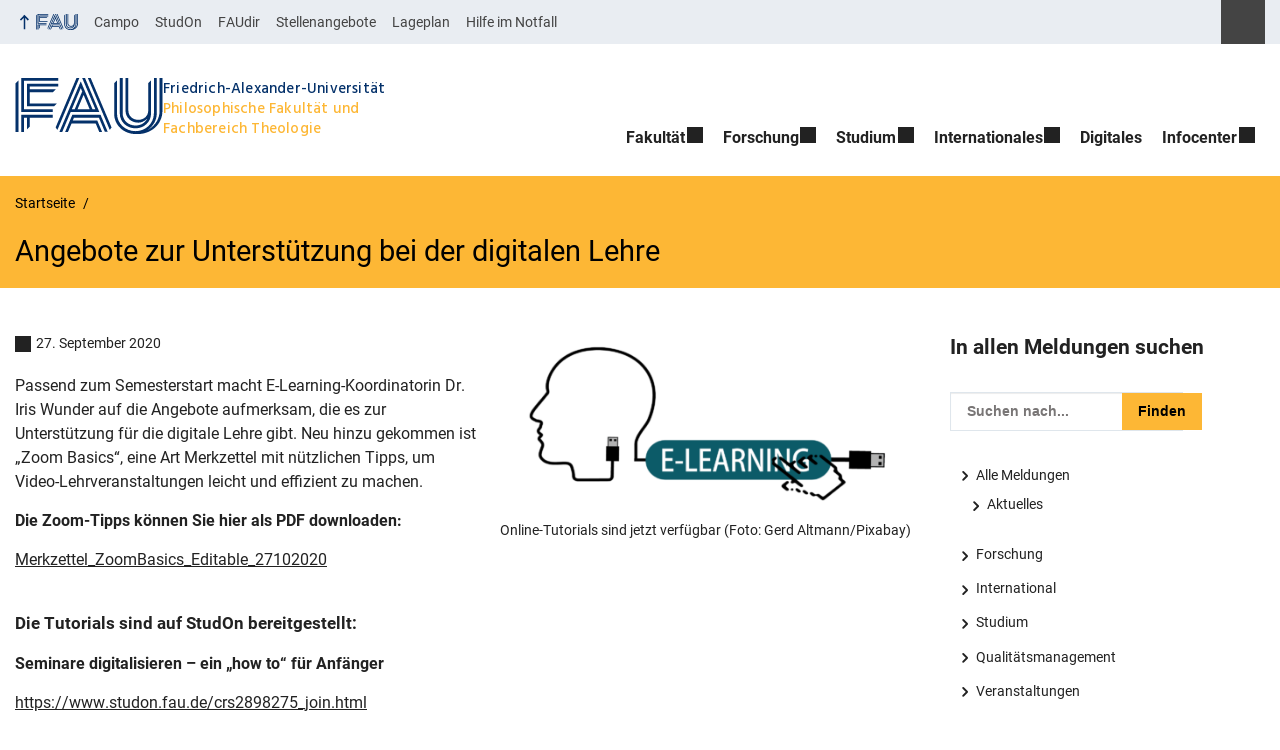

--- FILE ---
content_type: text/css
request_url: https://www.phil.fau.de/wp-content/plugins/rrze-elements-blocks/assets/css/rrze-elements-blocks-elemental-compatibility.css?ver=1.1.4
body_size: 8372
content:
.wp-theme-FAU-Elemental .wp-block-rrze-elements-collapsibles .block-editor-block-list__layout:last-child{padding-bottom:0;border-bottom:0}.wp-theme-FAU-Elemental .wp-block-rrze-elements-collapsibles{padding-top:2rem;padding-bottom:2rem}.wp-theme-FAU-Elemental .wp-block-rrze-elements-accordion .accordion-group{margin-bottom:0;border-bottom:none}.wp-theme-FAU-Elemental .accordion .block-editor-inner-blocks{border-bottom:none}.wp-theme-FAU-Elemental .wp-block-rrze-elements-collapsibles .accordion-group{border:none;border-top:1px solid var(--FAU-Col-FAU-Blau-100, #04316a)}.wp-theme-FAU-Elemental .wp-block-rrze-elements-collapsibles .accordion-group button.accordion-toggle svg{margin:auto 20px auto 0;height:20px;width:20px}.wp-theme-FAU-Elemental .wp-block-rrze-elements-collapsibles .wp-block-rrze-elements-collapse:last-child .accordion-group{border-bottom:1px solid var(--FAU-Col-FAU-Blau-100, #04316a)}.wp-theme-FAU-Elemental .wp-block-rrze-elements-collapsibles .wp-block-rrze-elements-collapse .accordion{margin-top:var(--Spacing-8x, 2rem);border-left:4px solid var(--FAU-Col-FAU-Blau-100, #04316a);border-bottom:1px solid var(--FAU-Col-FAU-Blau-100, #04316a)}.wp-theme-FAU-Elemental .wp-block-rrze-elements-collapsibles .wp-block-rrze-elements-collapse button.accordion-toggle{padding-top:var(--Spacing-6x, 1.5rem) !important;padding-bottom:var(--Spacing-6x, 1.5rem) !important}.wp-theme-FAU-Elemental .wp-block-rrze-elements-collapsibles .wp-block-rrze-elements-accordion:last-child .accordion-group{border-bottom:1px solid var(--FAU-Col-FAU-Blau-100, #04316a)}.wp-theme-FAU-Elemental .wp-block-rrze-elements-collapsibles .accordion-toggle p,.wp-theme-FAU-Elemental .wp-block-rrze-elements-collapsibles button.accordion-toggle{margin:0;padding:0;color:var(--FAU-Col-FAU-Blau-100, #04316a);font-size:var(--H-Heading-4, 1.25rem);font-weight:700;font-family:var(--font-family-base),sans-serif}.wp-theme-FAU-Elemental .wp-block-rrze-elements-collapsibles button.accordion-toggle:hover,.wp-theme-FAU-Elemental .wp-block-rrze-elements-collapsibles button.accordion-toggle:focus,.wp-theme-FAU-Elemental .wp-block-rrze-elements-collapsibles button.accordion-toggle:target,.wp-theme-FAU-Elemental .wp-block-rrze-elements-collapsibles button.accordion-toggle:active{color:var(--FAU-Col-FAU-Blau-100, #04316a)}.wp-theme-FAU-Elemental .wp-block-rrze-elements-collapsibles .accordion-body .accordion-inner,.wp-theme-FAU-Elemental .wp-block-rrze-elements-collapsibles .accordion-group .accordion-body .accordion-inner{background-color:rgba(0,0,0,0)}.wp-theme-FAU-Elemental .wp-block-rrze-elements-collapsibles .accordion-group{padding-right:60px}.wp-theme-FAU-Elemental .wp-block-rrze-elements-collapsibles .accordion-toggle svg{width:2.5ch;height:2.5ch;margin-right:1.5ch;fill:var(--FAU-Col-FAU-Blau-100, #04316a)}.wp-theme-FAU-Elemental .wp-block-rrze-elements-collapsibles .accordion-toggle svg use{fill:var(--FAU-Col-FAU-Blau-100, #04316a)}.wp-theme-FAU-Elemental .wp-block-rrze-elements-collapsibles div.accordion-toggle,.wp-theme-FAU-Elemental .wp-block-rrze-elements-collapsibles button.accordion-toggle{padding:1rem;padding-left:0;background-color:rgba(0,0,0,0);border:none}.wp-theme-FAU-Elemental .wp-block-rrze-elements-collapsibles .accordion .accordion-body .accordion-inner{padding:0}.wp-theme-FAU-Elemental .wp-block-rrze-elements-collapsibles .accordion .accordion .accordion-group .accordion-heading button.accordion-toggle,.wp-theme-FAU-Elemental .wp-block-rrze-elements-collapsibles .accordion .accordion .accordion-group .accordion-heading .accordion-toggle{padding-left:1rem}.wp-theme-FAU-Elemental .wp-block-rrze-elements-collapsibles .accordion .accordion .accordion-inner{padding-left:1rem}.wp-theme-FAU-Elemental .wp-block-rrze-elements-collapsibles div.accordion-toggle:hover,.wp-theme-FAU-Elemental .wp-block-rrze-elements-collapsibles div.accordion-toggle:target,.wp-theme-FAU-Elemental .wp-block-rrze-elements-collapsibles button.accordion-toggle:hover,.wp-theme-FAU-Elemental .wp-block-rrze-elements-collapsibles button.accordion-toggle:target{background-color:rgba(0,0,0,0)}.wp-theme-FAU-Elemental .wp-block-rrze-elements-collapsibles .accordion-toggle{position:relative;padding-right:3rem}.wp-theme-FAU-Elemental .wp-block-rrze-elements-collapsibles .accordion-toggle::before{content:"";position:absolute;top:50%;right:-60px;width:2rem;height:2rem;transform:translateY(-45%);background:#04316a;border-radius:0px;z-index:0;transition:all .2s ease}.wp-theme-FAU-Elemental .wp-block-rrze-elements-collapsibles .accordion .accordion-toggle.active:hover:before,.wp-theme-FAU-Elemental .wp-block-rrze-elements-collapsibles .accordion .accordion-toggle.active:focus:before{right:-60px;top:50%}.wp-theme-FAU-Elemental .wp-block-rrze-elements-collapsibles .accordion-toggle.active::after,.wp-theme-FAU-Elemental .wp-block-rrze-elements-collapsibles .accordion-toggle.focus::after{top:calc(50% - 13px);transform:rotate(180deg);transition:all .2s ease}.wp-theme-FAU-Elemental .wp-block-rrze-elements-collapsibles .accordion-toggle::after{content:"";position:absolute;color:var(--FAU-Col-FAU-Weiss-100, #fff);top:calc(50% - 13px);right:-60px;width:2rem;height:2rem;transform-origin:center;z-index:1;background:currentColor;-webkit-mask:url("data:image/svg+xml,%3Csvg xmlns='http://www.w3.org/2000/svg' viewBox='0 -960 960 960'%3E%3Cpath d='M480-344 240-584l56-56 184 184 184-184 56 56-240 240Z'/%3E%3C/svg%3E") center/45% 45% no-repeat;mask:url("data:image/svg+xml,%3Csvg xmlns='http://www.w3.org/2000/svg' viewBox='0 -960 960 960'%3E%3Cpath d='M480-344 240-584l56-56 184 184 184-184 56 56-240 240Z'/%3E%3C/svg%3E") center/60% 60% no-repeat}.wp-theme-FAU-Elemental .wp-block-rrze-elements-collapsibles .accordion-body{background:none;padding:0;margin:0;border:0}.wp-theme-FAU-Elemental .wp-block-rrze-elements-collapsibles .accordion-body p,.wp-theme-FAU-Elemental .wp-block-rrze-elements-collapsibles .accordion-body h2,.wp-theme-FAU-Elemental .wp-block-rrze-elements-collapsibles .accordion-body h3,.wp-theme-FAU-Elemental .wp-block-rrze-elements-collapsibles .accordion-body h4,.wp-theme-FAU-Elemental .wp-block-rrze-elements-collapsibles .accordion-body h5,.wp-theme-FAU-Elemental .wp-block-rrze-elements-collapsibles .accordion-body h6{margin-left:0;margin-right:0;padding-left:0;padding-right:0}.wp-theme-FAU-Elemental div.rrze-elements.accordion{max-width:var(--small-max-width);margin:0 auto}.wp-theme-FAU-Elemental .accordion .accordion-toggle.active:focus::before{position:absolute;right:-60px !important;transition:all .2s ease}.wp-theme-FAU-Elemental .accordion .accordion-group .accordion-heading button.accordion-toggle{padding-left:0;cursor:pointer}.wp-theme-FAU-Elemental .accordion .accordion-group .accordion-heading button.accordion-toggle:hover,.wp-theme-FAU-Elemental .accordion .accordion-group .accordion-heading button.accordion-toggle:target,.wp-theme-FAU-Elemental .accordion .accordion-group .accordion-heading button.accordion-toggle:focus,.wp-theme-FAU-Elemental .accordion .accordion-group .accordion-heading button.accordion-toggle.active{background-color:initial;color:var(--FAU-Col-FAU-Blau-100, #04316a)}.wp-theme-FAU-Elemental .accordion .nat .accordion-heading .accordion-toggle.active:hover,.wp-theme-FAU-Elemental .accordion .rw .accordion-heading .accordion-toggle.active:hover,.wp-theme-FAU-Elemental .accordion .phil .accordion-heading .accordion-toggle.active:hover,.wp-theme-FAU-Elemental .accordion .tf .accordion-heading .accordion-toggle.active:hover,.wp-theme-FAU-Elemental .accordion .fau .accordion-heading .accordion-toggle.active:hover,.wp-theme-FAU-Elemental .accordion .med .accordion-heading .accordion-toggle.active:hover,.wp-theme-FAU-Elemental .accordion .nat .accordion-heading .accordion-toggle:hover,.wp-theme-FAU-Elemental .accordion .rw .accordion-heading .accordion-toggle:hover,.wp-theme-FAU-Elemental .accordion .phil .accordion-heading .accordion-toggle:hover,.wp-theme-FAU-Elemental .accordion .tf .accordion-heading .accordion-toggle:hover,.wp-theme-FAU-Elemental .accordion .fau .accordion-heading .accordion-toggle:hover,.wp-theme-FAU-Elemental .accordion .med .accordion-heading .accordion-toggle:hover{background-color:initial}.wp-theme-FAU-Elemental .accordion ol.wp-block-list{padding-left:2.5rem}.wp-theme-FAU-Elemental .is-style-dark .wp-block-rrze-elements-collapsibles .accordion-group{border-top:1px solid var(--FAU-Col-FAU-Weiss-100, #fff);background-color:var(--FAU-Col-FAU-Blau-100, #04316a)}.wp-theme-FAU-Elemental .is-style-dark .wp-block-rrze-elements-collapsibles .wp-block-rrze-elements-collapse:last-child .accordion-group{border-bottom:1px solid var(--FAU-Col-FAU-Weiss-100, #fff)}.wp-theme-FAU-Elemental .is-style-dark .wp-block-rrze-elements-collapsibles .wp-block-rrze-elements-collapse .accordion{border-left:4px solid var(--FAU-Col-FAU-Weiss-100, #fff);border-bottom:1px solid var(--FAU-Col-FAU-Weiss-100, #fff)}.wp-theme-FAU-Elemental .is-style-dark .wp-block-rrze-elements-collapsibles .wp-block-rrze-elements-accordion:last-child .accordion-group{border-bottom:1px solid var(--FAU-Col-FAU-Weiss-100, #fff)}.wp-theme-FAU-Elemental .is-style-dark .wp-block-rrze-elements-collapsibles .accordion-toggle p,.wp-theme-FAU-Elemental .is-style-dark .wp-block-rrze-elements-collapsibles button.accordion-toggle{color:var(--FAU-Col-FAU-Weiss-100, #fff)}.wp-theme-FAU-Elemental .is-style-dark .wp-block-rrze-elements-collapsibles button.accordion-toggle:hover,.wp-theme-FAU-Elemental .is-style-dark .wp-block-rrze-elements-collapsibles button.accordion-toggle:focus,.wp-theme-FAU-Elemental .is-style-dark .wp-block-rrze-elements-collapsibles button.accordion-toggle:target,.wp-theme-FAU-Elemental .is-style-dark .wp-block-rrze-elements-collapsibles button.accordion-toggle:active{color:var(--FAU-Col-FAU-Weiss-100, #fff)}.wp-theme-FAU-Elemental .is-style-dark .wp-block-rrze-elements-collapsibles .accordion-toggle svg{fill:var(--FAU-Col-FAU-Weiss-100, #fff)}.wp-theme-FAU-Elemental .is-style-dark .wp-block-rrze-elements-collapsibles .accordion-toggle svg use{fill:var(--FAU-Col-FAU-Weiss-100, #fff)}.wp-theme-FAU-Elemental .is-style-dark .wp-block-rrze-elements-collapsibles .accordion-toggle::before{background:var(--FAU-Col-FAU-Weiss-100, #fff)}.wp-theme-FAU-Elemental .is-style-dark .wp-block-rrze-elements-collapsibles .accordion-toggle::after{color:var(--FAU-Col-FAU-Blau-100, #04316a)}.wp-theme-FAU-Elemental .is-style-dark .wp-block-rrze-elements-collapsibles .accordion .accordion-group .accordion-heading button.accordion-toggle:hover,.wp-theme-FAU-Elemental .is-style-dark .wp-block-rrze-elements-collapsibles .accordion .accordion-group .accordion-heading button.accordion-toggle:active,.wp-theme-FAU-Elemental .is-style-dark .wp-block-rrze-elements-collapsibles .accordion .accordion-group .accordion-heading button.accordion-toggle:focus,.wp-theme-FAU-Elemental .is-style-dark .wp-block-rrze-elements-collapsibles .accordion .accordion-group .accordion-heading button.accordion-toggle:target,.wp-theme-FAU-Elemental .is-style-dark .wp-block-rrze-elements-collapsibles .accordion .accordion-group .accordion-heading button.accordion-toggle.active{color:var(--FAU-Col-FAU-Weiss-100, #fff)}.wp-theme-FAU-Elemental div.wp-block-rrze-elements-tabs button[role=tab] svg,.wp-theme-FAU-Elemental div.rrze-elements-tabs button[role=tab] svg{height:1rem;width:1rem;margin-right:1ch}.wp-theme-FAU-Elemental div.wp-block-rrze-elements-tabs button[role=tab] span.focus,.wp-theme-FAU-Elemental div.rrze-elements-tabs button[role=tab] span.focus{display:inline}.wp-theme-FAU-Elemental div.wp-block-rrze-elements-tabs div.wp-block-rrze-elements-tab div[role=tabpanel],.wp-theme-FAU-Elemental div.wp-block-rrze-elements-tabs div[role=tabpanel],.wp-theme-FAU-Elemental div.rrze-elements-tabs div.wp-block-rrze-elements-tab div[role=tabpanel],.wp-theme-FAU-Elemental div.rrze-elements-tabs div[role=tabpanel]{background-color:var(--FAU-Col-FAU-Dunkelblau-12_5, #dfe2e7);color:#000;border:none;padding:var(--Spacing-6x, 2.5rem);margin-bottom:.125rem}.wp-theme-FAU-Elemental div.wp-block-rrze-elements-tabs div.wp-block-rrze-elements-tab div[role=tabpanel]>p,.wp-theme-FAU-Elemental div.wp-block-rrze-elements-tabs div.wp-block-rrze-elements-tab div[role=tabpanel]>h2,.wp-theme-FAU-Elemental div.wp-block-rrze-elements-tabs div.wp-block-rrze-elements-tab div[role=tabpanel]>h3,.wp-theme-FAU-Elemental div.wp-block-rrze-elements-tabs div.wp-block-rrze-elements-tab div[role=tabpanel]>h4,.wp-theme-FAU-Elemental div.wp-block-rrze-elements-tabs div.wp-block-rrze-elements-tab div[role=tabpanel]>h5,.wp-theme-FAU-Elemental div.wp-block-rrze-elements-tabs div[role=tabpanel]>p,.wp-theme-FAU-Elemental div.wp-block-rrze-elements-tabs div[role=tabpanel]>h2,.wp-theme-FAU-Elemental div.wp-block-rrze-elements-tabs div[role=tabpanel]>h3,.wp-theme-FAU-Elemental div.wp-block-rrze-elements-tabs div[role=tabpanel]>h4,.wp-theme-FAU-Elemental div.wp-block-rrze-elements-tabs div[role=tabpanel]>h5,.wp-theme-FAU-Elemental div.rrze-elements-tabs div.wp-block-rrze-elements-tab div[role=tabpanel]>p,.wp-theme-FAU-Elemental div.rrze-elements-tabs div.wp-block-rrze-elements-tab div[role=tabpanel]>h2,.wp-theme-FAU-Elemental div.rrze-elements-tabs div.wp-block-rrze-elements-tab div[role=tabpanel]>h3,.wp-theme-FAU-Elemental div.rrze-elements-tabs div.wp-block-rrze-elements-tab div[role=tabpanel]>h4,.wp-theme-FAU-Elemental div.rrze-elements-tabs div.wp-block-rrze-elements-tab div[role=tabpanel]>h5,.wp-theme-FAU-Elemental div.rrze-elements-tabs div[role=tabpanel]>p,.wp-theme-FAU-Elemental div.rrze-elements-tabs div[role=tabpanel]>h2,.wp-theme-FAU-Elemental div.rrze-elements-tabs div[role=tabpanel]>h3,.wp-theme-FAU-Elemental div.rrze-elements-tabs div[role=tabpanel]>h4,.wp-theme-FAU-Elemental div.rrze-elements-tabs div[role=tabpanel]>h5{margin-top:0;padding-top:0}.wp-theme-FAU-Elemental div.wp-block-rrze-elements-tabs button[role=tab],.wp-theme-FAU-Elemental div.rrze-elements-tabs button[role=tab]{border:0;border-radius:0;background-color:var(--FAU-Col-FAU-Dunkelblau-12_5, #dfe2e7);padding:var(--Spacing-2x, 0.5rem) var(--Spacing-4, 1rem)}.wp-theme-FAU-Elemental div.wp-block-rrze-elements-tabs button[role=tab][aria-selected=true],.wp-theme-FAU-Elemental div.rrze-elements-tabs button[role=tab][aria-selected=true]{background-color:var(--FAU-Col-FAU-Dunkelblau-12_5, #dfe2e7);border:0}.wp-theme-FAU-Elemental div.wp-block-rrze-elements-tabs button[role=tab][aria-selected=false],.wp-theme-FAU-Elemental div.rrze-elements-tabs button[role=tab][aria-selected=false]{background-color:var(--FAU-Col-FAU-Schwarz-5, #f2f2f2)}.wp-theme-FAU-Elemental div.wp-block-rrze-elements-tabs .primary[role=tabpanel],.wp-theme-FAU-Elemental div.rrze-elements-tabs .primary[role=tabpanel]{border:none !important}.wp-theme-FAU-Elemental div.wp-block-rrze-elements-tabs div.wp-block-rrze-elements-tab .is-hidden,.wp-theme-FAU-Elemental div.rrze-elements-tabs div.wp-block-rrze-elements-tab .is-hidden{display:none}.wp-theme-FAU-Elemental div.wp-block-rrze-elements-tabs .material-symbols-outlined,.wp-theme-FAU-Elemental div.rrze-elements-tabs .material-symbols-outlined{font-size:1rem;margin-right:1ch}.wp-theme-FAU-Elemental .is-style-dark div.wp-block-rrze-elements-tabs p,.wp-theme-FAU-Elemental .is-style-dark div.rrze-elements-tabs p{color:var(--FAU-Col-FAU-Schwarz-90, #1a1a1a)}.wp-theme-FAU-Elemental .is-style-dark div.wp-block-rrze-elements-tabs h1,.wp-theme-FAU-Elemental .is-style-dark div.wp-block-rrze-elements-tabs h2,.wp-theme-FAU-Elemental .is-style-dark div.wp-block-rrze-elements-tabs h3,.wp-theme-FAU-Elemental .is-style-dark div.wp-block-rrze-elements-tabs h4,.wp-theme-FAU-Elemental .is-style-dark div.wp-block-rrze-elements-tabs h5,.wp-theme-FAU-Elemental .is-style-dark div.wp-block-rrze-elements-tabs h6,.wp-theme-FAU-Elemental .is-style-dark div.rrze-elements-tabs h1,.wp-theme-FAU-Elemental .is-style-dark div.rrze-elements-tabs h2,.wp-theme-FAU-Elemental .is-style-dark div.rrze-elements-tabs h3,.wp-theme-FAU-Elemental .is-style-dark div.rrze-elements-tabs h4,.wp-theme-FAU-Elemental .is-style-dark div.rrze-elements-tabs h5,.wp-theme-FAU-Elemental .is-style-dark div.rrze-elements-tabs h6{color:var(--FAU-Col-FAU-Dunkelblau-100, #04316a)}.wp-theme-FAU-Elemental .is-style-dark div.wp-block-rrze-elements-tabs button[role=tab],.wp-theme-FAU-Elemental .is-style-dark div.rrze-elements-tabs button[role=tab]{color:var(--FAU-Col-FAU-Dunkelblau-100, #04316a)}.wp-theme-FAU-Elemental .is-style-dark div.wp-block-rrze-elements-tabs button[role=tab]:hover,.wp-theme-FAU-Elemental .is-style-dark div.wp-block-rrze-elements-tabs button[role=tab]:focus,.wp-theme-FAU-Elemental .is-style-dark div.wp-block-rrze-elements-tabs button[role=tab]:active,.wp-theme-FAU-Elemental .is-style-dark div.rrze-elements-tabs button[role=tab]:hover,.wp-theme-FAU-Elemental .is-style-dark div.rrze-elements-tabs button[role=tab]:focus,.wp-theme-FAU-Elemental .is-style-dark div.rrze-elements-tabs button[role=tab]:active{color:var(--FAU-Col-FAU-Dunkelblau-100, #04316a)}.wp-theme-FAU-Elemental div.alert>p,.wp-theme-FAU-Elemental div.alert>h2,.wp-theme-FAU-Elemental div.alert>h3,.wp-theme-FAU-Elemental div.alert>h4,.wp-theme-FAU-Elemental div.alert>h5,.wp-theme-FAU-Elemental .wp-block-rrze-elements-alert div.alert>p,.wp-theme-FAU-Elemental .wp-block-rrze-elements-alert div.alert>h2,.wp-theme-FAU-Elemental .wp-block-rrze-elements-alert div.alert>h3,.wp-theme-FAU-Elemental .wp-block-rrze-elements-alert div.alert>h4,.wp-theme-FAU-Elemental .wp-block-rrze-elements-alert div.alert>h5{margin-top:0;padding-top:0}.wp-theme-FAU-Elemental div.alert,.wp-theme-FAU-Elemental .wp-block-rrze-elements-alert div.alert{padding:var(--Spacing-6x, 1.5rem)}.wp-theme-FAU-Elemental div.alert.alert-success *:not(code,pre),.wp-theme-FAU-Elemental div.alert.alert-danger *:not(code,pre),.wp-theme-FAU-Elemental div.alert.alert-warning *:not(code,pre),.wp-theme-FAU-Elemental div.alert.alert-info *:not(code,pre),.wp-theme-FAU-Elemental .wp-block-rrze-elements-alert div.alert.alert-success *:not(code,pre),.wp-theme-FAU-Elemental .wp-block-rrze-elements-alert div.alert.alert-danger *:not(code,pre),.wp-theme-FAU-Elemental .wp-block-rrze-elements-alert div.alert.alert-warning *:not(code,pre),.wp-theme-FAU-Elemental .wp-block-rrze-elements-alert div.alert.alert-info *:not(code,pre){background-color:var(--FAU-Col-FAU-Dunkelblau-12_5, #dfe2e7)}.wp-theme-FAU-Elemental div.alert.alert-default,.wp-theme-FAU-Elemental div.alert.alert-success,.wp-theme-FAU-Elemental div.alert.alert-warning,.wp-theme-FAU-Elemental div.alert.alert-danger,.wp-theme-FAU-Elemental div.alert.alert-info,.wp-theme-FAU-Elemental .wp-block-rrze-elements-alert div.alert.alert-default,.wp-theme-FAU-Elemental .wp-block-rrze-elements-alert div.alert.alert-success,.wp-theme-FAU-Elemental .wp-block-rrze-elements-alert div.alert.alert-warning,.wp-theme-FAU-Elemental .wp-block-rrze-elements-alert div.alert.alert-danger,.wp-theme-FAU-Elemental .wp-block-rrze-elements-alert div.alert.alert-info{background-color:var(--FAU-Col-FAU-Dunkelblau-12_5, #dfe2e7);border-top:0;border-bottom:0;border-right:0}.wp-theme-FAU-Elemental div.alert.alert-warning,.wp-theme-FAU-Elemental .wp-block-rrze-elements-alert div.alert.alert-warning{border-left:var(--Spacing-2x) solid var(--FAU-Col-FAU-Warning, #FDDF35)}.wp-theme-FAU-Elemental div.alert.alert-danger,.wp-theme-FAU-Elemental .wp-block-rrze-elements-alert div.alert.alert-danger{border-left:var(--Spacing-2x) solid var(--FAU-Col-FAU-Danger, #DD0004)}.wp-theme-FAU-Elemental div.alert.alert-info,.wp-theme-FAU-Elemental .wp-block-rrze-elements-alert div.alert.alert-info{border-left:var(--Spacing-2x) solid var(--FAU-Col-FAU-Info, #0D6EFD)}.wp-theme-FAU-Elemental div.alert.alert-success,.wp-theme-FAU-Elemental .wp-block-rrze-elements-alert div.alert.alert-success{border-left:var(--Spacing-2x) solid var(--FAU-Col-FAU-Success, #10C000)}.wp-theme-FAU-Elemental .is-style-dark div.alert p,.wp-theme-FAU-Elemental .wp-block-rrze-elements-alert .is-style-dark div.alert p{color:var(--FAU-Col-FAU-Schwarz-90, #1a1a1a)}.wp-theme-FAU-Elemental .is-style-dark div.alert ul li,.wp-theme-FAU-Elemental .wp-block-rrze-elements-alert .is-style-dark div.alert ul li{color:var(--FAU-Col-FAU-Schwarz-90, #1a1a1a)}.wp-theme-FAU-Elemental .is-style-dark div.alert ul li:before,.wp-theme-FAU-Elemental .wp-block-rrze-elements-alert .is-style-dark div.alert ul li:before{background-image:var(--icon-arrow-fau-blau)}.wp-theme-FAU-Elemental .is-style-dark div.alert h1,.wp-theme-FAU-Elemental .is-style-dark div.alert h2,.wp-theme-FAU-Elemental .is-style-dark div.alert h3,.wp-theme-FAU-Elemental .is-style-dark div.alert h4,.wp-theme-FAU-Elemental .is-style-dark div.alert h5,.wp-theme-FAU-Elemental .is-style-dark div.alert h6,.wp-theme-FAU-Elemental .wp-block-rrze-elements-alert .is-style-dark div.alert h1,.wp-theme-FAU-Elemental .wp-block-rrze-elements-alert .is-style-dark div.alert h2,.wp-theme-FAU-Elemental .wp-block-rrze-elements-alert .is-style-dark div.alert h3,.wp-theme-FAU-Elemental .wp-block-rrze-elements-alert .is-style-dark div.alert h4,.wp-theme-FAU-Elemental .wp-block-rrze-elements-alert .is-style-dark div.alert h5,.wp-theme-FAU-Elemental .wp-block-rrze-elements-alert .is-style-dark div.alert h6{color:var(--FAU-Col-FAU-Dunkelblau-100, #04316a)}.wp-theme-FAU-Elemental .is-style-dark div.alert.alert-default,.wp-theme-FAU-Elemental .is-style-dark div.alert.alert-warning,.wp-theme-FAU-Elemental .is-style-dark div.alert.alert-danger,.wp-theme-FAU-Elemental .is-style-dark div.alert.alert-success,.wp-theme-FAU-Elemental .is-style-dark div.alert.alert-info,.wp-theme-FAU-Elemental .wp-block-rrze-elements-alert .is-style-dark div.alert.alert-default,.wp-theme-FAU-Elemental .wp-block-rrze-elements-alert .is-style-dark div.alert.alert-warning,.wp-theme-FAU-Elemental .wp-block-rrze-elements-alert .is-style-dark div.alert.alert-danger,.wp-theme-FAU-Elemental .wp-block-rrze-elements-alert .is-style-dark div.alert.alert-success,.wp-theme-FAU-Elemental .wp-block-rrze-elements-alert .is-style-dark div.alert.alert-info{background-color:var(--FAU-Col-FAU-Weiss-100, #fff);color:var(--FAU-Col-FAU-Schwarz-90, #1a1a1a)}.wp-theme-FAU-Elemental .is-style-dark div.alert.alert-success *:not(code,pre),.wp-theme-FAU-Elemental .is-style-dark div.alert.alert-danger *:not(code,pre),.wp-theme-FAU-Elemental .is-style-dark div.alert.alert-warning *:not(code,pre),.wp-theme-FAU-Elemental .is-style-dark div.alert.alert-info *:not(code,pre),.wp-theme-FAU-Elemental .wp-block-rrze-elements-alert .is-style-dark div.alert.alert-success *:not(code,pre),.wp-theme-FAU-Elemental .wp-block-rrze-elements-alert .is-style-dark div.alert.alert-danger *:not(code,pre),.wp-theme-FAU-Elemental .wp-block-rrze-elements-alert .is-style-dark div.alert.alert-warning *:not(code,pre),.wp-theme-FAU-Elemental .wp-block-rrze-elements-alert .is-style-dark div.alert.alert-info *:not(code,pre){background-color:var(--FAU-Col-FAU-Weiss-100, #fff)}.is-layout-flow div.alert *{padding:0}.wp-theme-FAU-Elemental div.wp-block-rrze-elements-cta,.wp-theme-FAU-Elemental .wp-block-rrze-elements-cta div.wp-block-rrze-elements-cta{-webkit-print-color-adjust:exact;padding:0}.wp-theme-FAU-Elemental div.wp-block-rrze-elements-cta div.rrze-elements-cta,.wp-theme-FAU-Elemental .wp-block-rrze-elements-cta div.wp-block-rrze-elements-cta div.rrze-elements-cta{position:relative;display:grid;grid-template-columns:1fr 1fr 1fr 1.5fr;grid-template-rows:3rem auto auto auto auto auto 3rem;margin:2em 0;color:var(--FAU-Col-FAU-Weiss-100, #FFFFFF)}.wp-theme-FAU-Elemental div.wp-block-rrze-elements-cta .cta-content,.wp-theme-FAU-Elemental .wp-block-rrze-elements-cta div.wp-block-rrze-elements-cta .cta-content{padding-left:var(--Spacing-8x, 2rem);grid-row:1/5}.rrze-2019 .wp-theme-FAU-Elemental div.wp-block-rrze-elements-cta .cta-content,.rrze-2019 .wp-theme-FAU-Elemental .wp-block-rrze-elements-cta div.wp-block-rrze-elements-cta .cta-content{text-shadow:0 0 5px #005cae}.wp-theme-FAU-Elemental div.wp-block-rrze-elements-cta .cta-content .cta-title,.wp-theme-FAU-Elemental .wp-block-rrze-elements-cta div.wp-block-rrze-elements-cta .cta-content .cta-title{display:block;font-size:var(--H-Heading-2, 1.95rem);line-height:1.5;font-weight:bold;margin-right:1rem}.wp-theme-FAU-Elemental div.wp-block-rrze-elements-cta .cta-content .cta-subtitle,.wp-theme-FAU-Elemental .wp-block-rrze-elements-cta div.wp-block-rrze-elements-cta .cta-content .cta-subtitle{display:block;font-size:var(--FAU-H-Heading-5, 1rem);line-height:1.5;margin-top:.25em}@media screen and (min-width: 992px){.wp-theme-FAU-Elemental div.wp-block-rrze-elements-cta .cta-content .cta-subtitle,.wp-theme-FAU-Elemental .wp-block-rrze-elements-cta div.wp-block-rrze-elements-cta .cta-content .cta-subtitle{font-size:var(--FAU-H-Heading-5, 1rem)}}.wp-theme-FAU-Elemental div.wp-block-rrze-elements-cta .cta-image,.wp-theme-FAU-Elemental .wp-block-rrze-elements-cta div.wp-block-rrze-elements-cta .cta-image{grid-column:4/5;grid-row:1/8}.wp-theme-FAU-Elemental div.wp-block-rrze-elements-cta .cta-image::before,.wp-theme-FAU-Elemental .wp-block-rrze-elements-cta div.wp-block-rrze-elements-cta .cta-image::before{content:"";position:absolute;top:0;bottom:0;background:#04316a;display:inline-block;grid-column:4/5;grid-row:1/9;min-height:calc(100% - 5rem);margin-bottom:2.5rem;margin-top:2.5rem;min-width:2ch}.wp-theme-FAU-Elemental div.wp-block-rrze-elements-cta .cta-image img,.wp-theme-FAU-Elemental .wp-block-rrze-elements-cta div.wp-block-rrze-elements-cta .cta-image img{box-shadow:none;height:100%;width:100%;object-fit:cover;aspect-ratio:3/2}.wp-theme-FAU-Elemental div.wp-block-rrze-elements-cta img,.wp-theme-FAU-Elemental .wp-block-rrze-elements-cta div.wp-block-rrze-elements-cta img{border:0;height:auto;max-width:100%;vertical-align:middle}.wp-theme-FAU-Elemental div.wp-block-rrze-elements-cta .cta-content,.wp-theme-FAU-Elemental .wp-block-rrze-elements-cta div.wp-block-rrze-elements-cta .cta-content{grid-column:1/4;grid-row:2/6}.wp-theme-FAU-Elemental div.wp-block-rrze-elements-cta .cta-button-container,.wp-theme-FAU-Elemental .wp-block-rrze-elements-cta div.wp-block-rrze-elements-cta .cta-button-container{grid-row:5/7;grid-column:1/3;display:flex;margin-top:var(--Spacing-8x, 2rem)}.wp-theme-FAU-Elemental div.wp-block-rrze-elements-cta a.cta-button,.wp-theme-FAU-Elemental .wp-block-rrze-elements-cta div.wp-block-rrze-elements-cta a.cta-button{display:inline-block;background:var(--FAU-Col-FAU-Dunkelblau-100, #041E42);color:var(--FAU-Col-FAU-Weiss-100, #FFFFFF);padding:14px 16px;margin-left:var(--Spacing-8x, 2rem);margin-top:var(--Spacing-16x, 4rem);box-shadow:none;text-decoration:none;font-weight:bold;border-radius:0;padding-right:2.5rem;position:relative;height:fit-content}.wp-theme-FAU-Elemental div.wp-block-rrze-elements-cta a.cta-button:hover .rrze-elements-cta-icon,.wp-theme-FAU-Elemental div.wp-block-rrze-elements-cta a.cta-button:focus .rrze-elements-cta-icon,.wp-theme-FAU-Elemental div.wp-block-rrze-elements-cta a.cta-button:active .rrze-elements-cta-icon,.wp-theme-FAU-Elemental .wp-block-rrze-elements-cta div.wp-block-rrze-elements-cta a.cta-button:hover .rrze-elements-cta-icon,.wp-theme-FAU-Elemental .wp-block-rrze-elements-cta div.wp-block-rrze-elements-cta a.cta-button:focus .rrze-elements-cta-icon,.wp-theme-FAU-Elemental .wp-block-rrze-elements-cta div.wp-block-rrze-elements-cta a.cta-button:active .rrze-elements-cta-icon{padding-left:1.5rem;transition:padding-left .3s ease-in-out}.rrze-2019 .wp-theme-FAU-Elemental div.wp-block-rrze-elements-cta a.cta-button,.rrze-2019 .wp-theme-FAU-Elemental .wp-block-rrze-elements-cta div.wp-block-rrze-elements-cta a.cta-button{color:#768944}.wp-theme-FAU-Elemental div.wp-block-rrze-elements-cta .cta-button-container span.rrze-elements-cta-icon,.wp-theme-FAU-Elemental .wp-block-rrze-elements-cta div.wp-block-rrze-elements-cta .cta-button-container span.rrze-elements-cta-icon{margin-left:1rem;padding-left:1rem;transition:padding-left .3s ease-in-out;color:var(--FAU-Col-FAU-Weiss-100, #FFFFFF);vertical-align:middle;top:-0.15em;padding-bottom:0;padding-right:0;border-radius:0 !important;box-shadow:none}.wp-theme-FAU-Elemental div.wp-block-rrze-elements-cta .cta-button-container span.rrze-elements-cta-icon::before,.wp-theme-FAU-Elemental .wp-block-rrze-elements-cta div.wp-block-rrze-elements-cta .cta-button-container span.rrze-elements-cta-icon::before{position:absolute;padding:1rem;top:0;right:0;background:var(--FAU-Col-FAU-Dunkelblau-12_5, #DFE2E7);color:var(--FAU-Col-FAU-Dunkelblau-100, #041E42)}@media screen and (max-width: 768px){.wp-theme-FAU-Elemental div.wp-block-rrze-elements-cta div.rrze-elements-cta,.wp-theme-FAU-Elemental .wp-block-rrze-elements-cta div.wp-block-rrze-elements-cta div.rrze-elements-cta{grid-template-columns:1fr;grid-template-rows:auto 3rem auto auto auto auto auto 3rem}.wp-theme-FAU-Elemental div.wp-block-rrze-elements-cta .cta-button-container,.wp-theme-FAU-Elemental .wp-block-rrze-elements-cta div.wp-block-rrze-elements-cta .cta-button-container{grid-column:1/4}.wp-theme-FAU-Elemental div.wp-block-rrze-elements-cta .cta-image,.wp-theme-FAU-Elemental .wp-block-rrze-elements-cta div.wp-block-rrze-elements-cta .cta-image{grid-row:1/1;grid-column:1/2}.wp-theme-FAU-Elemental div.wp-block-rrze-elements-cta .cta-image::before,.wp-theme-FAU-Elemental .wp-block-rrze-elements-cta div.wp-block-rrze-elements-cta .cta-image::before{content:"";position:absolute;background:#04316a;display:inline-block;grid-column:1/2;grid-row:1/1;min-width:calc(100% - 2rem);margin-left:1rem;margin-right:1rem;margin-bottom:0;min-height:1rem;max-height:1rem;align-self:end;bottom:0;top:initial}}.wp-theme-FAU-Elemental div.wp-block-rrze-elements-cta.is-style-light div.rrze-elements-cta,.wp-theme-FAU-Elemental .wp-block-rrze-elements-cta div.wp-block-rrze-elements-cta.is-style-light div.rrze-elements-cta{color:var(--FAU-Col-FAU-Blau-100, #04316a);background-color:var(--FAU-Col-FAU-Dunkelblau-12_5, #DFE2E7)}.wp-theme-FAU-Elemental div.wp-block-rrze-elements-cta.is-style-light .cta-image::before,.wp-theme-FAU-Elemental .wp-block-rrze-elements-cta div.wp-block-rrze-elements-cta.is-style-light .cta-image::before{background:var(--FAU-Col-FAU-Dunkelblau-12_5, #DFE2E7)}.wp-theme-FAU-Elemental div.wp-block-rrze-elements-cta.is-style-light .cta-button,.wp-theme-FAU-Elemental .wp-block-rrze-elements-cta div.wp-block-rrze-elements-cta.is-style-light .cta-button{display:inline-block;background:var(--FAU-Col-FAU-Dunkelblau-100, #041E42);color:var(--FAU-Col-FAU-Weiss-100, #FFFFFF)}.wp-theme-FAU-Elemental div.wp-block-rrze-elements-cta.is-style-light .cta-button-container span.rrze-elements-cta-icon,.wp-theme-FAU-Elemental .wp-block-rrze-elements-cta div.wp-block-rrze-elements-cta.is-style-light .cta-button-container span.rrze-elements-cta-icon{color:var(--FAU-Col-FAU-Weiss-100, #FFFFFF)}.wp-theme-FAU-Elemental div.wp-block-rrze-elements-cta.is-style-light .cta-button-container span.rrze-elements-cta-icon::before,.wp-theme-FAU-Elemental .wp-block-rrze-elements-cta div.wp-block-rrze-elements-cta.is-style-light .cta-button-container span.rrze-elements-cta-icon::before{background:var(--FAU-Col-FAU-Blau-100, #04316a);color:var(--FAU-Col-FAU-Weiss-100, #FFFFFF)}@media screen and (max-width: 768px){.wp-theme-FAU-Elemental div.wp-block-rrze-elements-cta.is-style-light div.rrze-elements-cta,.wp-theme-FAU-Elemental .wp-block-rrze-elements-cta div.wp-block-rrze-elements-cta.is-style-light div.rrze-elements-cta{grid-template-columns:1fr;grid-template-rows:auto 3rem auto auto auto auto 3rem}.wp-theme-FAU-Elemental div.wp-block-rrze-elements-cta.is-style-light .cta-button-container,.wp-theme-FAU-Elemental .wp-block-rrze-elements-cta div.wp-block-rrze-elements-cta.is-style-light .cta-button-container{grid-column:1/4}.wp-theme-FAU-Elemental div.wp-block-rrze-elements-cta.is-style-light .cta-image,.wp-theme-FAU-Elemental .wp-block-rrze-elements-cta div.wp-block-rrze-elements-cta.is-style-light .cta-image{grid-row:1/1;grid-column:1/2}.wp-theme-FAU-Elemental div.wp-block-rrze-elements-cta.is-style-light .cta-image::before,.wp-theme-FAU-Elemental .wp-block-rrze-elements-cta div.wp-block-rrze-elements-cta.is-style-light .cta-image::before{content:"";background:var(--FAU-Col-FAU-Dunkelblau-12_5, #DFE2E7)}}.wp-theme-FAU-Elemental div.wp-block-rrze-elements-cta .rrze-elements-cta.no-image,.wp-theme-FAU-Elemental .wp-block-rrze-elements-cta div.wp-block-rrze-elements-cta .rrze-elements-cta.no-image{display:block;padding-bottom:var(--Spacing-8x, 32px)}.wp-theme-FAU-Elemental div.wp-block-rrze-elements-cta .rrze-elements-cta.no-image .cta-content,.wp-theme-FAU-Elemental .wp-block-rrze-elements-cta div.wp-block-rrze-elements-cta .rrze-elements-cta.no-image .cta-content{padding-bottom:0;padding-top:var(--Spacing-6x, 32px)}.wp-theme-FAU-Elemental div.wp-block-rrze-elements-cta .rrze-elements-cta.no-image .cta-subtitle,.wp-theme-FAU-Elemental .wp-block-rrze-elements-cta div.wp-block-rrze-elements-cta .rrze-elements-cta.no-image .cta-subtitle{padding-top:var(--Spacing-3x, 18px)}.wp-theme-FAU-Elemental div.wp-block-rrze-elements-cta .rrze-elements-cta.no-image .cta-button-container,.wp-theme-FAU-Elemental .wp-block-rrze-elements-cta div.wp-block-rrze-elements-cta .rrze-elements-cta.no-image .cta-button-container{display:block;position:relative;margin:0;padding:0;height:fit-content}.wp-theme-FAU-Elemental div.wp-block-rrze-elements-cta .rrze-elements-cta.no-image .cta-button-container a.cta-button,.wp-theme-FAU-Elemental .wp-block-rrze-elements-cta div.wp-block-rrze-elements-cta .rrze-elements-cta.no-image .cta-button-container a.cta-button{margin-top:var(--Spacing-1x, 1rem)}.wp-theme-FAU-Elemental div.wp-block-rrze-elements-cta .rrze-elements-cta.no-image .cta-button-container,.wp-theme-FAU-Elemental .wp-block-rrze-elements-cta div.wp-block-rrze-elements-cta .rrze-elements-cta.no-image .cta-button-container{margin-top:var(--Spacing-3x, 18px);padding-top:var(--Spacing-3x, 18px)}.wp-theme-FAU-Elemental .cta-image,.wp-theme-FAU-Elemental .wp-block-rrze-elements-cta .cta-image{width:100%}.wp-theme-FAU-Elemental div.cta-content,.wp-theme-FAU-Elemental .wp-block-rrze-elements-cta div.cta-content{grid-row:1/4}.wp-theme-FAU-Elemental .rrze-elements-cta .cta-button-container,.wp-theme-FAU-Elemental .wp-block-rrze-elements-cta .rrze-elements-cta .cta-button-container{grid-column:1/4;padding:0;justify-content:start}@media screen and (max-width: 448px){.wp-theme-FAU-Elemental div.rrze-elements-cta,.wp-theme-FAU-Elemental .wp-block-rrze-elements-cta div.rrze-elements-cta{grid-template-columns:1fr;grid-template-rows:2fr 1fr 1fr}.wp-theme-FAU-Elemental .cta-image,.wp-theme-FAU-Elemental .wp-block-rrze-elements-cta .cta-image{display:block;grid-column:1/2;aspect-ratio:3/2;object-fit:cover}.wp-theme-FAU-Elemental div.cta-content,.wp-theme-FAU-Elemental .wp-block-rrze-elements-cta div.cta-content{grid-row:2/6}}@media screen and (max-width: 992px){.wp-theme-FAU-Elemental div.cta-image,.wp-theme-FAU-Elemental .wp-block-rrze-elements-cta div.cta-image{display:block}.wp-theme-FAU-Elemental div.cta-content,.wp-theme-FAU-Elemental .wp-block-rrze-elements-cta div.cta-content{grid-row:2/6}}@media screen and (max-width: 768px){.wp-theme-FAU-Elemental div.cta-content,.wp-theme-FAU-Elemental .wp-block-rrze-elements-cta div.cta-content{grid-row:2/6}}.wp-theme-FAU-Elemental.wp-admin div.wp-block-rrze-elements-cta a{display:flex;width:fit-content;padding-top:0;padding-bottom:0;padding-right:0;align-items:center}.wp-theme-FAU-Elemental.wp-admin div.wp-block-rrze-elements-cta a svg{padding:1rem;aspect-ratio:1/1;background:var(--FAU-Col-FAU-Blau-12_5)}.wp-theme-FAU-Elemental.wp-admin div.wp-block-rrze-elements-cta a use{fill:var(--FAU-Col-FAU-Blau-100)}.wp-theme-FAU-Elemental.wp-admin div.wp-block-rrze-elements-cta{margin:0 auto;max-width:var(--base-max-width)}.wp-theme-FAU-Elemental.wp-admin div.wp-block-rrze-elements-cta.no-image{max-width:var(--small-max-width)}.wp-theme-FAU-Elemental.wp-admin div.wp-block-rrze-elements-cta.no-image a{max-width:fit-content}div.wp-block-rrze-elements-cta.is-style-lightmode div.rrze-elements-cta,div.wp-block-rrze-elements-cta.is-style-lightmode{background-color:var(--FAU-Col-FAU-Dunkelblau-12_5, #DFE2E7);color:var(--FAU-Col-FAU-Blau-100, #04316a)}div.wp-block-rrze-elements-cta.is-style-lightmode div.rrze-elements-cta .cta-image,div.wp-block-rrze-elements-cta.is-style-lightmode .cta-image{background:var(--FAU-Col-FAU-Dunkelblau-12_5, #DFE2E7)}div.wp-block-rrze-elements-cta.is-style-lightmode div.rrze-elements-cta .cta-image::before,div.wp-block-rrze-elements-cta.is-style-lightmode .cta-image::before{background:var(--FAU-Col-FAU-Dunkelblau-12_5, #DFE2E7)}.wp-theme-FAU-Elemental main div.cta-image:not([class*=hero] .wp-block-cover,.image-wrapper):has(>img):before{height:initial;width:initial}.wp-theme-FAU-Elemental div.wp-block-rrze-elements-cta a.cta-button{display:flex;width:fit-content;padding-top:0;padding-bottom:0;padding-right:0;padding-left:var(--Spacing-6x);align-items:center}.wp-theme-FAU-Elemental div.wp-block-rrze-elements-cta a.cta-button svg{padding:1rem;aspect-ratio:1/1;background:var(--FAU-Col-FAU-Blau-12_5);margin-left:var(--Spacing-6x)}.wp-theme-FAU-Elemental div.wp-block-rrze-elements-cta a.cta-button use{color:var(--FAU-Col-FAU-Blau-100)}.wp-theme-FAU-Elemental div.wp-block-rrze-elements-cta a.cta-button:hover svg,.wp-theme-FAU-Elemental div.wp-block-rrze-elements-cta a.cta-button:focus svg,.wp-theme-FAU-Elemental div.wp-block-rrze-elements-cta a.cta-button:target svg{margin-left:var(--Spacing-8x);background:var(--FAU-Col-FAU-Weiss-100);transition:all .2s ease}.wp-theme-FAU-Elemental div.wp-block-rrze-elements-cta a.cta-button:hover svg use,.wp-theme-FAU-Elemental div.wp-block-rrze-elements-cta a.cta-button:focus svg use,.wp-theme-FAU-Elemental div.wp-block-rrze-elements-cta a.cta-button:target svg use{color:var(--FAU-Col-FAU-Schwarz-100);transition:all .2s ease}.wp-theme-FAU-Elemental div.rrze--iconbox-element-container svg,.wp-theme-FAU-Elemental .wp-block-rrze-elements-rrze-iconbox div.rrze--iconbox-element-container svg{height:60px;width:60px;padding:0;margin:0}.wp-theme-FAU-Elemental div.rrze--iconbox-element-container svg use,.wp-theme-FAU-Elemental .wp-block-rrze-elements-rrze-iconbox div.rrze--iconbox-element-container svg use{fill:var(--FAU-Col-FAU-Dunkelblau-100, #04316a)}.wp-theme-FAU-Elemental div.rrze--iconbox-element-container,.wp-theme-FAU-Elemental .wp-block-rrze-elements-rrze-iconbox div.rrze--iconbox-element-container{display:block;background:rgba(0,0,0,0);border:none;color:var(--FAU-Col-FAU-Dunkelblau-100, #04316a)}.wp-theme-FAU-Elemental div.rrze--iconbox-element-container .rrze-iconbox-content dt,.wp-theme-FAU-Elemental .wp-block-rrze-elements-rrze-iconbox div.rrze--iconbox-element-container .rrze-iconbox-content dt{font-size:var(--H-Heading-3, 1.5rem)}.wp-theme-FAU-Elemental div.rrze--iconbox-element-container .rrze-iconbox-content dd,.wp-theme-FAU-Elemental .wp-block-rrze-elements-rrze-iconbox div.rrze--iconbox-element-container .rrze-iconbox-content dd{font-size:var(--P-Body-Text, 1rem);font-weight:400;line-height:150%;letter-spacing:0;margin-bottom:var(--Spacing-2x)}.wp-theme-FAU-Elemental div.rrze--iconbox-element-container .rrze-iconbox-content a,.wp-theme-FAU-Elemental .wp-block-rrze-elements-rrze-iconbox div.rrze--iconbox-element-container .rrze-iconbox-content a{border:none;border-radius:0;font-weight:600;letter-spacing:var(--letter-spacing-big);background-color:rgba(0,0,0,0);color:var(--FAU-Col-FAU-Blau-100);padding:0;position:relative;text-align:left;padding-right:1rem;display:block;overflow:initial;width:fit-content}.wp-theme-FAU-Elemental div.rrze--iconbox-element-container .rrze-iconbox-content a::after,.wp-theme-FAU-Elemental .wp-block-rrze-elements-rrze-iconbox div.rrze--iconbox-element-container .rrze-iconbox-content a::after{background-image:var(--icon-arrow-fau-blau);background-repeat:no-repeat;border-left:15px solid rgba(0,0,0,0);color:var(--FAU-Col-FAU-Blau-100);content:"";height:16px;position:absolute;top:6px;transition:all .2s ease-in-out;width:16px}.wp-theme-FAU-Elemental .rrze--iconbox-element-container .rrze-iconbox-icon,.wp-theme-FAU-Elemental .wp-block-rrze-elements-rrze-iconbox .rrze--iconbox-element-container .rrze-iconbox-icon{width:60px;height:60px;padding-bottom:0;margin-bottom:0;padding-left:0;margin-left:0}.wp-theme-FAU-Elemental dl.rrze-elements-iconbox,.wp-theme-FAU-Elemental .wp-block-rrze-elements-rrze-iconbox dl.rrze-elements-iconbox{margin-left:0;padding-left:0}.wp-theme-FAU-Elemental section.rrze--counter-element>div,.wp-theme-FAU-Elemental .wp-block-rrze-elements-rrze-iconbox section.rrze--counter-element>div{border-right:1px solid var(--FAU-Col-FAU-Dunkelblau-62_5);height:100%}.wp-theme-FAU-Elemental .rrze--iconbox-element-container a.standard-btn.ghost-btn:hover,.wp-theme-FAU-Elemental .wp-block-rrze-elements-rrze-iconbox .rrze--iconbox-element-container a.standard-btn.ghost-btn:hover{border:none;background-color:rgba(0,0,0,0);color:inherit}.wp-theme-FAU-Elemental .rrze--iconbox-element-container a.standard-btn.ghost-btn:hover::after,.wp-theme-FAU-Elemental .wp-block-rrze-elements-rrze-iconbox .rrze--iconbox-element-container a.standard-btn.ghost-btn:hover::after{right:-29px;transition:all .2s ease-in-out}.wp-theme-FAU-Elemental .wp-block-rrze-elements-counter-row section.rrze--counter-element,.wp-theme-FAU-Elemental .wp-block-rrze-elements-iconbox-row section.rrze--counter-element{align-items:start}.wp-theme-FAU-Elemental .wp-block-rrze-elements-counter-row .rrze-elements-blocks-counter-row .block-editor-block-list__layout,.wp-theme-FAU-Elemental .wp-block-rrze-elements-counter-row section.rrze--counter-element,.wp-theme-FAU-Elemental .wp-block-rrze-elements-iconbox-row .rrze-elements-blocks-iconbox-row .block-editor-block-list__layout,.wp-theme-FAU-Elemental .wp-block-rrze-elements-iconbox-row section.rrze--counter-element{gap:var(--Spacing-8x)}.wp-theme-FAU-Elemental .is-style-dark .wp-block-rrze-elements-counter-row svg,.wp-theme-FAU-Elemental .is-style-dark .wp-block-rrze-elements-iconbox-row svg{fill:var(--FAU-Col-FAU-Weiss-100);color:var(--FAU-Col-FAU-Weiss-100)}.wp-theme-FAU-Elemental .is-style-dark .wp-block-rrze-elements-counter-row dt,.wp-theme-FAU-Elemental .is-style-dark .wp-block-rrze-elements-counter-row dd,.wp-theme-FAU-Elemental .is-style-dark .wp-block-rrze-elements-counter-row a.standard-btn,.wp-theme-FAU-Elemental .is-style-dark .wp-block-rrze-elements-iconbox-row dt,.wp-theme-FAU-Elemental .is-style-dark .wp-block-rrze-elements-iconbox-row dd,.wp-theme-FAU-Elemental .is-style-dark .wp-block-rrze-elements-iconbox-row a.standard-btn{color:var(--FAU-Col-FAU-Weiss-100)}.wp-theme-FAU-Elemental .is-style-dark .wp-block-rrze-elements-counter-row div.rrze--iconbox-element-container svg use,.wp-theme-FAU-Elemental .is-style-dark .wp-block-rrze-elements-iconbox-row div.rrze--iconbox-element-container svg use{fill:var(--FAU-Col-FAU-Weiss-100)}.wp-theme-FAU-Elemental .is-style-dark .wp-block-rrze-elements-counter-row div.rrze--iconbox-element-container .rrze-iconbox-content a,.wp-theme-FAU-Elemental .is-style-dark .wp-block-rrze-elements-iconbox-row div.rrze--iconbox-element-container .rrze-iconbox-content a{color:var(--FAU-Col-FAU-Weiss-100)}.wp-theme-FAU-Elemental .is-style-dark .wp-block-rrze-elements-counter-row div.rrze--iconbox-element-container .rrze-iconbox-content a::after,.wp-theme-FAU-Elemental .is-style-dark .wp-block-rrze-elements-iconbox-row div.rrze--iconbox-element-container .rrze-iconbox-content a::after{background-image:var(--icon-arrow-weiss)}@media screen and (max-width: 595px){div.wp-block-rrze-elements-iconbox-row .rrze--iconbox-element-container,div.wp-block-rrze-elements-counter-row .rrze--iconbox-element-container{padding-left:var(--Spacing-6x);padding-right:var(--Spacing-6x)}div.wp-block-rrze-elements-counter-row section.rrze--counter-element>div:last-child{border-bottom:none}div.wp-block-rrze-elements-counter-row{max-width:100vw !important;width:100% !important}.wp-theme-FAU-Elemental .is-style-dark div.wp-block-rrze-elements-counter-row{margin-inline:0 !important;margin-left:auto !important;margin-right:auto !important}}@media screen and (max-width: 1004px)and (min-width: 596px){.wp-theme-FAU-Elemental div.wp-block-rrze-elements-counter-row{max-width:100vw !important}.wp-theme-FAU-Elemental div.wp-block-rrze-elements-counter-row section.rrze--counter-element>div,.wp-theme-FAU-Elemental div.is-style-dark div.wp-block-rrze-elements-counter-row section.rrze--counter-element>div{position:relative;border:none;--gap: var(--Spacing-8x);--line-offset: calc(var(--gap) / 2);--line-thickness: 1px;--line-color: var(--FAU-Col-FAU-Dunkelblau-62_5)}.wp-theme-FAU-Elemental div.wp-block-rrze-elements-counter-row section.rrze--counter-element>div::before,.wp-theme-FAU-Elemental div.wp-block-rrze-elements-counter-row section.rrze--counter-element>div::after,.wp-theme-FAU-Elemental div.is-style-dark div.wp-block-rrze-elements-counter-row section.rrze--counter-element>div::before,.wp-theme-FAU-Elemental div.is-style-dark div.wp-block-rrze-elements-counter-row section.rrze--counter-element>div::after{content:"";position:absolute;background-color:var(--FAU-Col-FAU-Dunkelblau-62_5);z-index:1}.wp-theme-FAU-Elemental div.wp-block-rrze-elements-counter-row section.rrze--counter-element>div::after,.wp-theme-FAU-Elemental div.is-style-dark div.wp-block-rrze-elements-counter-row section.rrze--counter-element>div::after{inline-size:calc(100% + var(--Spacing-4x));block-size:var(--line-thickness);inset-inline-start:0;inset-block-start:calc(var(--line-offset)*-1)}.wp-theme-FAU-Elemental div.wp-block-rrze-elements-counter-row section.rrze--counter-element>div::before,.wp-theme-FAU-Elemental div.is-style-dark div.wp-block-rrze-elements-counter-row section.rrze--counter-element>div::before{inline-size:var(--line-thickness);block-size:130%;inset-block-start:0;inset-inline-start:calc(var(--line-offset)*-1)}.wp-theme-FAU-Elemental div.wp-block-rrze-elements-counter-row section.rrze--counter-element>div:first-child::before,.wp-theme-FAU-Elemental div.wp-block-rrze-elements-counter-row section.rrze--counter-element>div:first-child::after,.wp-theme-FAU-Elemental div.is-style-dark div.wp-block-rrze-elements-counter-row section.rrze--counter-element>div:first-child::before,.wp-theme-FAU-Elemental div.is-style-dark div.wp-block-rrze-elements-counter-row section.rrze--counter-element>div:first-child::after{content:initial}.wp-theme-FAU-Elemental div.wp-block-rrze-elements-counter-row section.rrze--counter-element>div:nth-child(2)::after,.wp-theme-FAU-Elemental div.is-style-dark div.wp-block-rrze-elements-counter-row section.rrze--counter-element>div:nth-child(2)::after{content:initial}.wp-theme-FAU-Elemental div.wp-block-rrze-elements-counter-row section.rrze--counter-element>div:nth-child(3)::before,.wp-theme-FAU-Elemental div.is-style-dark div.wp-block-rrze-elements-counter-row section.rrze--counter-element>div:nth-child(3)::before{content:initial}.wp-theme-FAU-Elemental div.wp-block-rrze-elements-counter-row section.rrze--counter-element>div:nth-child(4)::after,.wp-theme-FAU-Elemental div.is-style-dark div.wp-block-rrze-elements-counter-row section.rrze--counter-element>div:nth-child(4)::after{left:calc(-1*var(--Spacing-4x))}.wp-theme-FAU-Elemental div.wp-block-rrze-elements-counter-row section.rrze--counter-element>div .wp-theme-FAU-Elemental .is-style-dark div.wp-block-rrze-elements-counter-row section.rrze--counter-element div.rrze--iconbox-element-container,.wp-theme-FAU-Elemental div.is-style-dark div.wp-block-rrze-elements-counter-row section.rrze--counter-element>div .wp-theme-FAU-Elemental .is-style-dark div.wp-block-rrze-elements-counter-row section.rrze--counter-element div.rrze--iconbox-element-container{padding-left:var(--Spacing-8x);padding-right:var(--Spacing-6x)}}.wp-theme-FAU-Elemental .wp-block-rrze-elements-rrze-counter section.rrze-counter-element div{border-right:1px solid var(--FAU-Col-FAU-Dunkelblau-62_5)}.wp-theme-FAU-Elemental .wp-block-rrze-elements-rrze-counter .rrze--counter-element-container{background:rgba(0,0,0,0);color:var(--FAU-Col-FAU-Dunkelblau-100, #04316a);border:none}.wp-theme-FAU-Elemental .wp-block-rrze-elements-rrze-counter .rrze--counter-element-container dl.rrze-elements-counter dt{font-size:var(--H-Heading-3, 1.5rem)}.wp-theme-FAU-Elemental .wp-block-rrze-elements-rrze-counter .rrze--counter-element-container dl.rrze-elements-counter dd{font-size:var(--P-Body-Text, 1rem);font-weight:400;line-height:150%;letter-spacing:0;margin-bottom:var(--Spacing-2x)}.wp-theme-FAU-Elemental .wp-block-rrze-elements-rrze-counter .rrze--counter-element-container dd a,.wp-theme-FAU-Elemental .wp-block-rrze-elements-rrze-counter .rrze--counter-element-container dd a.standard-btn{border:none;border-radius:0;font-weight:600;letter-spacing:var(--letter-spacing-big);background-color:rgba(0,0,0,0);color:var(--FAU-Col-FAU-Blau-100, #04316a);padding:0;position:relative;text-align:left;padding-right:1rem;display:block;overflow:initial;width:fit-content}.wp-theme-FAU-Elemental .wp-block-rrze-elements-rrze-counter .rrze--counter-element-container dd a::after,.wp-theme-FAU-Elemental .wp-block-rrze-elements-rrze-counter .rrze--counter-element-container dd a.standard-btn::after{background-image:var(--icon-arrow-fau-blau);background-repeat:no-repeat;border-left:15px solid rgba(0,0,0,0);color:var(--FAU-Col-FAU-Blau-100);content:"";height:16px;position:absolute;top:6px;transition:all .2s ease-in-out;width:16px}.wp-theme-FAU-Elemental .wp-block-rrze-elements-rrze-counter .rrze--counter-element-container a.standard-btn.ghost-btn:hover{border:none;background-color:rgba(0,0,0,0);color:inherit}.wp-theme-FAU-Elemental .wp-block-rrze-elements-rrze-counter .rrze--counter-element-container a.standard-btn.ghost-btn:hover::after{right:-29px;transition:all .2s ease-in-out}.wp-theme-FAU-Elemental .wp-block-rrze-elements-counter-row>section,.wp-theme-FAU-Elemental .wp-block-rrze-elements-iconbox-row>section .wp-theme-FAU-Elemental .wp-block-rrze-elements-counter-row .block-editor-block-list__layout,.wp-theme-FAU-Elemental .wp-block-rrze-elements-iconbox-row .block-editor-block-list__layout{align-items:end}.wp-theme-FAU-Elemental .wp-block-rrze-elements-counter-row,.wp-theme-FAU-Elemental .wp-block-rrze-elements-iconbox-row{margin-left:auto}.wp-theme-FAU-Elemental div.wp-block-rrze-elements-counter-row section div.wp-block-rrze-elements-rrze-counter:last-child,.wp-theme-FAU-Elemental div.wp-block-rrze-elements-iconbox-row section div.wp-block-rrze-elements-rrze-counter:last-child{border-right:none}.wp-theme-FAU-Elemental div.wp-block-rrze-elements-iconbox-row .material-symbols-outlined{font-size:inherit}.wp-theme-FAU-Elemental div.wp-block-rrze-elements-counter-row .rrze--counter-element>div:last-child{border-right:none}@media screen and (max-width: 595px){div.wp-block-rrze-elements-counter-row section.rrze--counter-element>div{border-right:none;border-bottom:1px solid var(--FAU-Col-FAU-Dunkelblau-62_5)}.is-style-dark div.wp-block-rrze-elements-counter-row section.rrze--counter-element>div{border-right:none;border-bottom:1px solid var(--FAU-Col-FAU-Dunkelblau-62_5)}.is-style-dark section.rrze--counter-element div:last-of-type{border-bottom:none}}.wp-theme-FAU-Elemental .is-layout-flow dl.rrze-elements-counter{padding-left:0}body.wp-theme-FAU-Elemental .wp-block-rrze-elements-counter-row.rrze-elements-column-3 section.rrze--counter-element>div:nth-child(3),body.wp-theme-FAU-Elemental .wp-block-rrze-elements-counter-row.rrze-elements-column-3 section.rrze--counter-element>div:nth-child(6),body.wp-theme-FAU-Elemental .wp-block-rrze-elements-counter-row.rrze-elements-column-3 section.rrze--counter-element>div:nth-child(9),body.wp-theme-FAU-Elemental .wp-block-rrze-elements-counter-row.rrze-elements-column-3 section.rrze--counter-element>div:nth-child(12){border-right:none}body.wp-theme-FAU-Elemental .wp-block-rrze-elements-counter-row.rrze-elements-column-2 section.rrze--counter-element>div:nth-child(even){border-right:none}body.wp-theme-FAU-Elemental .wp-block-rrze-elements-counter-row.rrze-elements-column-4 section.rrze--counter-element>div:nth-child(4),body.wp-theme-FAU-Elemental .wp-block-rrze-elements-counter-row.rrze-elements-column-4 section.rrze--counter-element>div:nth-child(8),body.wp-theme-FAU-Elemental .wp-block-rrze-elements-counter-row.rrze-elements-column-4 section.rrze--counter-element>div:nth-child(12),body.wp-theme-FAU-Elemental .wp-block-rrze-elements-counter-row.rrze-elements-column-4 section.rrze--counter-element>div:nth-child(16){border-right:none}body.wp-theme-FAU-Elemental .fau-counter-data{font-weight:700}@media screen and (min-width: 992px){body.wp-theme-FAU-Elemental .wp-block-rrze-elements-counter-row.rrze-elements-column-1 section.rrze--counter-element>div:nth-child(even),body.wp-theme-FAU-Elemental .wp-block-rrze-elements-counter-row.rrze-elements-column-1 section.rrze--counter-element>div:nth-child(odd){border-right:none;border-bottom:1px solid var(--FAU-Col-FAU-Dunkelblau-62_5)}body.wp-theme-FAU-Elemental .wp-block-rrze-elements-counter-row.rrze-elements-column-1 section.rrze--counter-element>div:last-child{border-bottom:none}body.wp-theme-FAU-Elemental .wp-block-rrze-elements-counter-row.rrze-elements-column-1 section.rrze--counter-element dd{max-width:95ch}body.wp-theme-FAU-Elemental .wp-block-rrze-elements-counter-row.rrze-elements-column-1 section.rrze--counter-element div.rrze--iconbox-element-container{display:flex;align-items:start}body.wp-theme-FAU-Elemental .wp-block-rrze-elements-counter-row.rrze-elements-column-1 section.rrze--counter-element div.rrze-iconbox-icon{padding:var(--Spacing-4x);padding-left:0;padding-right:var(--Spacing-6x)}}body.wp-theme-FAU-Elemental.block-editor-page .wp-block-rrze-elements-rrze-counter .rrze--counter-element-container dl.rrze-elements-counter,body.wp-theme-FAU-Elemental.block-editor-page .wp-block-rrze-elements-rrze-counter .rrze--counter-element-container div.rrze--iconbox-element-container,body.wp-theme-FAU-Elemental.block-editor-page .wp-block-rrze-elements-rrze-iconbox dl.rrze-elements-counter,body.wp-theme-FAU-Elemental.block-editor-page .wp-block-rrze-elements-rrze-iconbox div.rrze--iconbox-element-container{border-right:1px solid var(--FAU-Col-FAU-Dunkelblau-25)}body.wp-theme-FAU-Elemental.block-editor-page section.rrze-elements-blocks-counter-row div.block-editor-inner-blocks div.block-editor-block-list__layout div.wp-block-rrze-elements-rrze-counter:last-child dl.rrze-elements-counter,body.wp-theme-FAU-Elemental.block-editor-page section.rrze-elements-blocks-counter-row div.block-editor-inner-blocks div.block-editor-block-list__layout div.wp-block-rrze-elements-rrze-counter:last-child div.rrze--iconbox-element-container,body.wp-theme-FAU-Elemental.block-editor-page section.rrze-elements-blocks-counter-row div.block-editor-inner-blocks div.block-editor-block-list__layout div.wp-block-rrze-elements-rrze-iconbox:last-child dl.rrze-elements-counter,body.wp-theme-FAU-Elemental.block-editor-page section.rrze-elements-blocks-counter-row div.block-editor-inner-blocks div.block-editor-block-list__layout div.wp-block-rrze-elements-rrze-iconbox:last-child div.rrze--iconbox-element-container,body.wp-theme-FAU-Elemental.block-editor-page section.rrze-elements-blocks-iconbox-row div.block-editor-inner-blocks div.block-editor-block-list__layout div.wp-block-rrze-elements-rrze-counter:last-child dl.rrze-elements-counter,body.wp-theme-FAU-Elemental.block-editor-page section.rrze-elements-blocks-iconbox-row div.block-editor-inner-blocks div.block-editor-block-list__layout div.wp-block-rrze-elements-rrze-counter:last-child div.rrze--iconbox-element-container,body.wp-theme-FAU-Elemental.block-editor-page section.rrze-elements-blocks-iconboxr-row div.block-editor-inner-blocks div.block-editor-block-list__layout div.wp-block-rrze-elements-rrze-iconbox:last-child dl.rrze-elements-counter,body.wp-theme-FAU-Elemental.block-editor-page section.rrze-elements-blocks-iconboxr-row div.block-editor-inner-blocks div.block-editor-block-list__layout div.wp-block-rrze-elements-rrze-iconbox:last-child div.rrze--iconbox-element-container{border-right:none}body.wp-theme-FAU-Elemental.block-editor-page .wp-block-rrze-elements-counter-row.rrze-elements-column-4 div.block-editor-block-list__layout div.wp-block-rrze-elements-rrze-counter:nth-child(4) dl.rrze-elements-counter,body.wp-theme-FAU-Elemental.block-editor-page .wp-block-rrze-elements-counter-row.rrze-elements-column-4 div.block-editor-block-list__layout div.wp-block-rrze-elements-rrze-iconbox:nth-child(4) div.rrze--iconbox-element-container,body.wp-theme-FAU-Elemental.block-editor-page .wp-block-rrze-elements-iconbox-row.rrze-elements-column-4 div.block-editor-block-list__layout div.wp-block-rrze-elements-rrze-counter:nth-child(4) dl.rrze-elements-counter,body.wp-theme-FAU-Elemental.block-editor-page .wp-block-rrze-elements-iconbox-row.rrze-elements-column-4 div.block-editor-block-list__layout div.wp-block-rrze-elements-rrze-iconbox:nth-child(4) div.rrze--iconbox-element-container{border-right:none}body.wp-theme-FAU-Elemental.block-editor-page .wp-block-rrze-elements-counter-row.rrze-elements-column-3 div.block-editor-block-list__layout div.wp-block-rrze-elements-rrze-counter:nth-child(3) dl.rrze-elements-counter,body.wp-theme-FAU-Elemental.block-editor-page .wp-block-rrze-elements-counter-row.rrze-elements-column-3 div.block-editor-block-list__layout div.wp-block-rrze-elements-rrze-counter:nth-child(6) dl.rrze-elements-counter,body.wp-theme-FAU-Elemental.block-editor-page .wp-block-rrze-elements-counter-row.rrze-elements-column-3 div.block-editor-block-list__layout div.wp-block-rrze-elements-rrze-counter:nth-child(9) dl.rrze-elements-counter,body.wp-theme-FAU-Elemental.block-editor-page .wp-block-rrze-elements-counter-row.rrze-elements-column-3 div.block-editor-block-list__layout div.wp-block-rrze-elements-rrze-counter:nth-child(12) dl.rrze-elements-counter,body.wp-theme-FAU-Elemental.block-editor-page .wp-block-rrze-elements-counter-row.rrze-elements-column-3 div.block-editor-block-list__layout div.wp-block-rrze-elements-rrze-iconbox:nth-child(3) dl.rrze-elements-counter,body.wp-theme-FAU-Elemental.block-editor-page .wp-block-rrze-elements-counter-row.rrze-elements-column-3 div.block-editor-block-list__layout div.wp-block-rrze-elements-rrze-iconbox:nth-child(6) dl.rrze-elements-counter,body.wp-theme-FAU-Elemental.block-editor-page .wp-block-rrze-elements-counter-row.rrze-elements-column-3 div.block-editor-block-list__layout div.wp-block-rrze-elements-rrze-iconbox:nth-child(9) dl.rrze-elements-counter,body.wp-theme-FAU-Elemental.block-editor-page .wp-block-rrze-elements-counter-row.rrze-elements-column-3 div.block-editor-block-list__layout div.wp-block-rrze-elements-rrze-iconbox:nth-child(12) dl.rrze-elements-counter,body.wp-theme-FAU-Elemental.block-editor-page .wp-block-rrze-elements-iconbox-row.rrze-elements-column-3 div.block-editor-block-list__layout div.wp-block-rrze-elements-rrze-counter:nth-child(3) dl.rrze-elements-counter,body.wp-theme-FAU-Elemental.block-editor-page .wp-block-rrze-elements-iconbox-row.rrze-elements-column-3 div.block-editor-block-list__layout div.wp-block-rrze-elements-rrze-counter:nth-child(6) dl.rrze-elements-counter,body.wp-theme-FAU-Elemental.block-editor-page .wp-block-rrze-elements-iconbox-row.rrze-elements-column-3 div.block-editor-block-list__layout div.wp-block-rrze-elements-rrze-counter:nth-child(9) dl.rrze-elements-counter,body.wp-theme-FAU-Elemental.block-editor-page .wp-block-rrze-elements-iconbox-row.rrze-elements-column-3 div.block-editor-block-list__layout div.wp-block-rrze-elements-rrze-counter:nth-child(12) dl.rrze-elements-counter,body.wp-theme-FAU-Elemental.block-editor-page .wp-block-rrze-elements-iconbox-row.rrze-elements-column-3 div.block-editor-block-list__layout div.wp-block-rrze-elements-rrze-iconbox:nth-child(3) dl.rrze-elements-counter,body.wp-theme-FAU-Elemental.block-editor-page .wp-block-rrze-elements-iconbox-row.rrze-elements-column-3 div.block-editor-block-list__layout div.wp-block-rrze-elements-rrze-iconbox:nth-child(6) dl.rrze-elements-counter,body.wp-theme-FAU-Elemental.block-editor-page .wp-block-rrze-elements-iconbox-row.rrze-elements-column-3 div.block-editor-block-list__layout div.wp-block-rrze-elements-rrze-iconbox:nth-child(9) dl.rrze-elements-counter,body.wp-theme-FAU-Elemental.block-editor-page .wp-block-rrze-elements-iconbox-row.rrze-elements-column-3 div.block-editor-block-list__layout div.wp-block-rrze-elements-rrze-iconbox:nth-child(12) dl.rrze-elements-counter{border-right:none}body.wp-theme-FAU-Elemental.block-editor-page .wp-block-rrze-elements-counter-row.rrze-elements-column-3 div.block-editor-block-list__layout div.wp-block-rrze-elements-rrze-counter:nth-child(3) div.rrze--iconbox-element-container,body.wp-theme-FAU-Elemental.block-editor-page .wp-block-rrze-elements-counter-row.rrze-elements-column-3 div.block-editor-block-list__layout div.wp-block-rrze-elements-rrze-counter:nth-child(6) div.rrze--iconbox-element-container,body.wp-theme-FAU-Elemental.block-editor-page .wp-block-rrze-elements-counter-row.rrze-elements-column-3 div.block-editor-block-list__layout div.wp-block-rrze-elements-rrze-counter:nth-child(9) div.rrze--iconbox-element-container,body.wp-theme-FAU-Elemental.block-editor-page .wp-block-rrze-elements-counter-row.rrze-elements-column-3 div.block-editor-block-list__layout div.wp-block-rrze-elements-rrze-counter:nth-child(12) div.rrze--iconbox-element-container,body.wp-theme-FAU-Elemental.block-editor-page .wp-block-rrze-elements-counter-row.rrze-elements-column-3 div.block-editor-block-list__layout div.wp-block-rrze-elements-rrze-iconbox:nth-child(3) div.rrze--iconbox-element-container,body.wp-theme-FAU-Elemental.block-editor-page .wp-block-rrze-elements-counter-row.rrze-elements-column-3 div.block-editor-block-list__layout div.wp-block-rrze-elements-rrze-iconbox:nth-child(6) div.rrze--iconbox-element-container,body.wp-theme-FAU-Elemental.block-editor-page .wp-block-rrze-elements-counter-row.rrze-elements-column-3 div.block-editor-block-list__layout div.wp-block-rrze-elements-rrze-iconbox:nth-child(9) div.rrze--iconbox-element-container,body.wp-theme-FAU-Elemental.block-editor-page .wp-block-rrze-elements-counter-row.rrze-elements-column-3 div.block-editor-block-list__layout div.wp-block-rrze-elements-rrze-iconbox:nth-child(12) div.rrze--iconbox-element-container,body.wp-theme-FAU-Elemental.block-editor-page .wp-block-rrze-elements-iconbox-row.rrze-elements-column-3 div.block-editor-block-list__layout div.wp-block-rrze-elements-rrze-counter:nth-child(3) div.rrze--iconbox-element-container,body.wp-theme-FAU-Elemental.block-editor-page .wp-block-rrze-elements-iconbox-row.rrze-elements-column-3 div.block-editor-block-list__layout div.wp-block-rrze-elements-rrze-counter:nth-child(6) div.rrze--iconbox-element-container,body.wp-theme-FAU-Elemental.block-editor-page .wp-block-rrze-elements-iconbox-row.rrze-elements-column-3 div.block-editor-block-list__layout div.wp-block-rrze-elements-rrze-counter:nth-child(9) div.rrze--iconbox-element-container,body.wp-theme-FAU-Elemental.block-editor-page .wp-block-rrze-elements-iconbox-row.rrze-elements-column-3 div.block-editor-block-list__layout div.wp-block-rrze-elements-rrze-counter:nth-child(12) div.rrze--iconbox-element-container,body.wp-theme-FAU-Elemental.block-editor-page .wp-block-rrze-elements-iconbox-row.rrze-elements-column-3 div.block-editor-block-list__layout div.wp-block-rrze-elements-rrze-iconbox:nth-child(3) div.rrze--iconbox-element-container,body.wp-theme-FAU-Elemental.block-editor-page .wp-block-rrze-elements-iconbox-row.rrze-elements-column-3 div.block-editor-block-list__layout div.wp-block-rrze-elements-rrze-iconbox:nth-child(6) div.rrze--iconbox-element-container,body.wp-theme-FAU-Elemental.block-editor-page .wp-block-rrze-elements-iconbox-row.rrze-elements-column-3 div.block-editor-block-list__layout div.wp-block-rrze-elements-rrze-iconbox:nth-child(9) div.rrze--iconbox-element-container,body.wp-theme-FAU-Elemental.block-editor-page .wp-block-rrze-elements-iconbox-row.rrze-elements-column-3 div.block-editor-block-list__layout div.wp-block-rrze-elements-rrze-iconbox:nth-child(12) div.rrze--iconbox-element-container{border-right:none}body.wp-theme-FAU-Elemental.block-editor-page .wp-block-rrze-elements-counter-row.rrze-elements-column-2 div.block-editor-block-list__layout div.wp-block-rrze-elements-rrze-counter:nth-child(even) dl.rrze-elements-counter,body.wp-theme-FAU-Elemental.block-editor-page .wp-block-rrze-elements-counter-row.rrze-elements-column-2 div.block-editor-block-list__layout div.wp-block-rrze-elements-rrze-iconbox:nth-child(even) dl.rrze-elements-counter,body.wp-theme-FAU-Elemental.block-editor-page .wp-block-rrze-elements-iconbox-row.rrze-elements-column-2 div.block-editor-block-list__layout div.wp-block-rrze-elements-rrze-counter:nth-child(even) dl.rrze-elements-counter,body.wp-theme-FAU-Elemental.block-editor-page .wp-block-rrze-elements-iconbox-row.rrze-elements-column-2 div.block-editor-block-list__layout div.wp-block-rrze-elements-rrze-iconbox:nth-child(even) dl.rrze-elements-counter{border-right:none}body.wp-theme-FAU-Elemental.block-editor-page .wp-block-rrze-elements-counter-row.rrze-elements-column-2 div.block-editor-block-list__layout div.wp-block-rrze-elements-rrze-counter:nth-child(even) div.rrze--iconbox-element-container,body.wp-theme-FAU-Elemental.block-editor-page .wp-block-rrze-elements-counter-row.rrze-elements-column-2 div.block-editor-block-list__layout div.wp-block-rrze-elements-rrze-iconbox:nth-child(even) div.rrze--iconbox-element-container,body.wp-theme-FAU-Elemental.block-editor-page .wp-block-rrze-elements-iconbox-row.rrze-elements-column-2 div.block-editor-block-list__layout div.wp-block-rrze-elements-rrze-counter:nth-child(even) div.rrze--iconbox-element-container,body.wp-theme-FAU-Elemental.block-editor-page .wp-block-rrze-elements-iconbox-row.rrze-elements-column-2 div.block-editor-block-list__layout div.wp-block-rrze-elements-rrze-iconbox:nth-child(even) div.rrze--iconbox-element-container{border-right:none}body.wp-theme-FAU-Elemental.block-editor-page .wp-block-rrze-elements-counter-row.rrze-elements-column-1 div.block-editor-block-list__layout div.wp-block-rrze-elements-rrze-counter:nth-child(odd) dl.rrze-elements-counter,body.wp-theme-FAU-Elemental.block-editor-page .wp-block-rrze-elements-counter-row.rrze-elements-column-1 div.block-editor-block-list__layout div.wp-block-rrze-elements-rrze-counter:nth-child(odd) div.rrze--iconbox-element-container,body.wp-theme-FAU-Elemental.block-editor-page .wp-block-rrze-elements-counter-row.rrze-elements-column-1 div.block-editor-block-list__layout div.wp-block-rrze-elements-rrze-counter:nth-child(even) dl.rrze-elements-counter,body.wp-theme-FAU-Elemental.block-editor-page .wp-block-rrze-elements-counter-row.rrze-elements-column-1 div.block-editor-block-list__layout div.wp-block-rrze-elements-rrze-counter:nth-child(even) div.rrze--iconbox-element-container,body.wp-theme-FAU-Elemental.block-editor-page .wp-block-rrze-elements-counter-row.rrze-elements-column-1 div.block-editor-block-list__layout div.wp-block-rrze-elements-rrze-iconbox:nth-child(odd) dl.rrze-elements-counter,body.wp-theme-FAU-Elemental.block-editor-page .wp-block-rrze-elements-counter-row.rrze-elements-column-1 div.block-editor-block-list__layout div.wp-block-rrze-elements-rrze-iconbox:nth-child(odd) div.rrze--iconbox-element-container,body.wp-theme-FAU-Elemental.block-editor-page .wp-block-rrze-elements-counter-row.rrze-elements-column-1 div.block-editor-block-list__layout div.wp-block-rrze-elements-rrze-iconbox:nth-child(even) dl.rrze-elements-counter,body.wp-theme-FAU-Elemental.block-editor-page .wp-block-rrze-elements-counter-row.rrze-elements-column-1 div.block-editor-block-list__layout div.wp-block-rrze-elements-rrze-iconbox:nth-child(even) div.rrze--iconbox-element-container,body.wp-theme-FAU-Elemental.block-editor-page .wp-block-rrze-elements-iconbox-row.rrze-elements-column-1 div.block-editor-block-list__layout div.wp-block-rrze-elements-rrze-counter:nth-child(odd) dl.rrze-elements-counter,body.wp-theme-FAU-Elemental.block-editor-page .wp-block-rrze-elements-iconbox-row.rrze-elements-column-1 div.block-editor-block-list__layout div.wp-block-rrze-elements-rrze-counter:nth-child(odd) div.rrze--iconbox-element-container,body.wp-theme-FAU-Elemental.block-editor-page .wp-block-rrze-elements-iconbox-row.rrze-elements-column-1 div.block-editor-block-list__layout div.wp-block-rrze-elements-rrze-counter:nth-child(even) dl.rrze-elements-counter,body.wp-theme-FAU-Elemental.block-editor-page .wp-block-rrze-elements-iconbox-row.rrze-elements-column-1 div.block-editor-block-list__layout div.wp-block-rrze-elements-rrze-counter:nth-child(even) div.rrze--iconbox-element-container,body.wp-theme-FAU-Elemental.block-editor-page .wp-block-rrze-elements-iconbox-row.rrze-elements-column-1 div.block-editor-block-list__layout div.wp-block-rrze-elements-rrze-iconbox:nth-child(odd) dl.rrze-elements-counter,body.wp-theme-FAU-Elemental.block-editor-page .wp-block-rrze-elements-iconbox-row.rrze-elements-column-1 div.block-editor-block-list__layout div.wp-block-rrze-elements-rrze-iconbox:nth-child(odd) div.rrze--iconbox-element-container,body.wp-theme-FAU-Elemental.block-editor-page .wp-block-rrze-elements-iconbox-row.rrze-elements-column-1 div.block-editor-block-list__layout div.wp-block-rrze-elements-rrze-iconbox:nth-child(even) dl.rrze-elements-counter,body.wp-theme-FAU-Elemental.block-editor-page .wp-block-rrze-elements-iconbox-row.rrze-elements-column-1 div.block-editor-block-list__layout div.wp-block-rrze-elements-rrze-iconbox:nth-child(even) div.rrze--iconbox-element-container{border-right:none;border-bottom:1px solid var(--FAU-Col-FAU-Blau-62_5)}body.wp-theme-FAU-Elemental.block-editor-page .wp-block-rrze-elements-counter-row.rrze-elements-column-1 div.block-editor-block-list__layout div.wp-block-rrze-elements-rrze-counter:last-child dl.rrze-elements-counter,body.wp-theme-FAU-Elemental.block-editor-page .wp-block-rrze-elements-counter-row.rrze-elements-column-1 div.block-editor-block-list__layout div.wp-block-rrze-elements-rrze-counter:last-child div.rrze--iconbox-element-container,body.wp-theme-FAU-Elemental.block-editor-page .wp-block-rrze-elements-counter-row.rrze-elements-column-1 div.block-editor-block-list__layout div.wp-block-rrze-elements-rrze-iconbox:last-child dl.rrze-elements-counter,body.wp-theme-FAU-Elemental.block-editor-page .wp-block-rrze-elements-counter-row.rrze-elements-column-1 div.block-editor-block-list__layout div.wp-block-rrze-elements-rrze-iconbox:last-child div.rrze--iconbox-element-container,body.wp-theme-FAU-Elemental.block-editor-page .wp-block-rrze-elements-iconbox-row.rrze-elements-column-1 div.block-editor-block-list__layout div.wp-block-rrze-elements-rrze-counter:last-child dl.rrze-elements-counter,body.wp-theme-FAU-Elemental.block-editor-page .wp-block-rrze-elements-iconbox-row.rrze-elements-column-1 div.block-editor-block-list__layout div.wp-block-rrze-elements-rrze-counter:last-child div.rrze--iconbox-element-container,body.wp-theme-FAU-Elemental.block-editor-page .wp-block-rrze-elements-iconbox-row.rrze-elements-column-1 div.block-editor-block-list__layout div.wp-block-rrze-elements-rrze-iconbox:last-child dl.rrze-elements-counter,body.wp-theme-FAU-Elemental.block-editor-page .wp-block-rrze-elements-iconbox-row.rrze-elements-column-1 div.block-editor-block-list__layout div.wp-block-rrze-elements-rrze-iconbox:last-child div.rrze--iconbox-element-container{border-bottom:none}.wp-theme-FAU-Elemental .wp-block-rrze-elements-notice{display:block;background-color:var(--FAU-Col-FAU-Dunkelblau-12_5, #dfe2e7);color:var(--FAU-Col-FAU-Schwarz-100);padding:0;position:relative;margin-bottom:var(--Spacing-10x);margin-top:var(--Spacing-10x)}.wp-theme-FAU-Elemental .wp-block-rrze-elements-notice div>p,.wp-theme-FAU-Elemental .wp-block-rrze-elements-notice div>h2,.wp-theme-FAU-Elemental .wp-block-rrze-elements-notice div>h3,.wp-theme-FAU-Elemental .wp-block-rrze-elements-notice div>h4,.wp-theme-FAU-Elemental .wp-block-rrze-elements-notice div>h5{margin-top:0;padding-top:0}.wp-theme-FAU-Elemental .wp-block-rrze-elements-notice div.notice{display:grid;grid-template-columns:repeat(8, 1fr);grid-gap:var(--Spacing-8x, 2rem);margin:0;padding-top:var(--Spacing-6x);padding-bottom:var(--Spacing-6x)}.wp-theme-FAU-Elemental .wp-block-rrze-elements-notice div.icon-box,.wp-theme-FAU-Elemental .wp-block-rrze-elements-notice div.icon-container{grid-column:1/2;padding:0}.wp-theme-FAU-Elemental .wp-block-rrze-elements-notice div.icon-box svg,.wp-theme-FAU-Elemental .wp-block-rrze-elements-notice div.icon-container svg{padding:0}.wp-theme-FAU-Elemental .wp-block-rrze-elements-notice .notice>div:first-child.icon-box,.wp-theme-FAU-Elemental .wp-block-rrze-elements-notice .notice>div:first-child.icon-container{color:var(--FAU-Col-FAU-Dunkelblau-100);background-color:var(--FAU-Col-FAU-Weiss-100);width:100%;padding:var(--Spacing-3x) 0}.wp-theme-FAU-Elemental .wp-block-rrze-elements-notice .notice>div:first-child,.wp-theme-FAU-Elemental .wp-block-rrze-elements-notice .notice>div:first-child span::before{color:var(--FAU-Col-FAU-Dunkelblau-100);background-color:var(--FAU-Col-FAU-Weiss-100)}.wp-theme-FAU-Elemental .wp-block-rrze-elements-notice .notice>div:nth-child(2){grid-column:2/8}.wp-theme-FAU-Elemental .wp-block-rrze-elements-notice .notice div{padding:0;border-top:none}.wp-theme-FAU-Elemental .wp-block-rrze-elements-notice .notice div h1,.wp-theme-FAU-Elemental .wp-block-rrze-elements-notice .notice div h2,.wp-theme-FAU-Elemental .wp-block-rrze-elements-notice .notice div h3,.wp-theme-FAU-Elemental .wp-block-rrze-elements-notice .notice div h4,.wp-theme-FAU-Elemental .wp-block-rrze-elements-notice .notice div h5,.wp-theme-FAU-Elemental .wp-block-rrze-elements-notice .notice div h6,.wp-theme-FAU-Elemental .wp-block-rrze-elements-notice .notice div p{margin-bottom:0;padding-top:0;padding-left:0;padding-right:0;color:var(--FAU-Col-FAU-Dunkelblau-100)}.wp-theme-FAU-Elemental .wp-block-rrze-elements-notice .notice div.icon-box,.wp-theme-FAU-Elemental .wp-block-rrze-elements-notice .notice div.icon-container{padding-left:0;padding-right:0}.wp-theme-FAU-Elemental .wp-block-rrze-elements-notice .notice :first-child .fa-solid{width:100%}@media screen and (max-width: 768px){.wp-theme-FAU-Elemental .wp-block-rrze-elements-notice div.notice{display:grid;grid-template-columns:repeat(8, 1fr);grid-gap:var(--Spacing-6x)}.wp-theme-FAU-Elemental .wp-block-rrze-elements-notice .notice>div:nth-child(2){grid-column:2/8}}@media screen and (max-width: 393px){.wp-theme-FAU-Elemental .wp-block-rrze-elements-notice div.notice{display:grid;grid-template-columns:repeat(4, 1fr);grid-gap:var(--Spacing-4x)}.wp-theme-FAU-Elemental .wp-block-rrze-elements-notice .notice>div:nth-child(2){grid-column:2/4}}.wp-theme-FAU-Elemental .block-editor .notice{background-color:var(--FAU-Col-FAU-Dunkelblau-12_5, #dfe2e7)}.wp-theme-FAU-Elemental .block-editor .wp-block-rrze-elements-notice div>span.rrze-elements-icon>svg{fill:var(--FAU-Col-FAU-Dunkelblau-100)}.wp-theme-FAU-Elemental .block-editor .wp-block-rrze-elements-notice div>span.rrze-elements-icon{align-items:center;align-content:center;justify-content:center;display:flex}.wp-theme-FAU-Elemental .is-style-dark .wp-block-rrze-elements-notice .notice{background-color:var(--FAU-Col-FAU-Weiss-100)}.wp-theme-FAU-Elemental .is-style-dark .wp-block-rrze-elements-notice .notice>div:first-child.icon-box,.wp-theme-FAU-Elemental .is-style-dark .wp-block-rrze-elements-notice .notice>div:first-child.icon-container{background-color:var(--FAU-Col-FAU-Blau-100)}.wp-theme-FAU-Elemental .is-style-dark .wp-block-rrze-elements-notice .notice>div:first-child.icon-box span.material-symbols-outlined,.wp-theme-FAU-Elemental .is-style-dark .wp-block-rrze-elements-notice .notice>div:first-child.icon-container span.material-symbols-outlined{color:var(--FAU-Col-FAU-Weiss-100)}.wp-theme-FAU-Elemental .is-style-dark .wp-block-rrze-elements-notice .notice>div:first-child.icon-box svg use,.wp-theme-FAU-Elemental .is-style-dark .wp-block-rrze-elements-notice .notice>div:first-child.icon-container svg use{color:var(--FAU-Col-FAU-Weiss-100);fill:var(--FAU-Col-FAU-Weiss-100)}div.icon-box{text-align:center}.wp-theme-FAU-Elemental .wp-block-rrze-elements-notice.is-style-attention .notice{position:relative;padding-top:40px;padding-left:1rem;padding-right:1rem;display:block}.wp-theme-FAU-Elemental .wp-block-rrze-elements-notice.is-style-attention .notice :nth-child(2) :first-child{align-self:flex-start}.wp-theme-FAU-Elemental .wp-block-rrze-elements-notice.is-style-attention .notice :nth-child(2)>*{margin-block:0}.wp-theme-FAU-Elemental .wp-block-rrze-elements-notice.is-style-attention .notice :nth-child(2)>*+*{margin-block-start:var(--Spacing-2x)}.wp-theme-FAU-Elemental .wp-block-rrze-elements-notice.is-style-attention .notice .wp-block-button__link{margin-top:var(--Spacing-4x);padding:0 var(--Spacing-4x)}.wp-theme-FAU-Elemental .wp-block-rrze-elements-notice.is-style-attention .notice div.wp-element-button::after{top:0}.wp-theme-FAU-Elemental .wp-block-rrze-elements-notice.is-style-attention .notice div.icon-box{position:absolute;top:-24px;left:16px;height:48px;width:48px;padding:0;background:#04316a;display:flex;align-items:center;justify-content:center}.wp-theme-FAU-Elemental .wp-block-rrze-elements-notice.is-style-attention .notice div.icon-box use{color:#fff}.wp-theme-FAU-Elemental .is-style-dark .wp-block-rrze-elements-notice.is-style-attention .notice>div:first-child.icon-box{background-color:var(--FAU-Col-FAU-Dunkelblau-100)}.wp-theme-FAU-Elemental .wp-block-rrze-elements-timeline-item a{color:var(--FAU-Col-FAU-Weiss-100)}section.facts ul,section.facts li,section.facts p.facts__text{list-style:none;margin-left:0;margin-right:0;padding-left:0;padding-right:0}section.facts ul li span.facts__icon svg,section.facts ul li span.facts__icon span.material-symbols-outlined{height:60px;width:60px;font-size:60px;fill:var(--FAU-Col-FAU-Blau-100, #04316a);color:var(--FAU-Col-FAU-Blau-100, #04316a)}section.facts ul{display:grid;padding-top:var(--spacing-10, 2.5rem);grid-template-columns:repeat(12, 1fr);grid-gap:var(--spacing-8x, 2rem)}div.wp-block-rrze-elements-facts-grid{padding-bottom:var(--spacing-10, 2.5rem)}section.facts li{grid-column:span 3}section.facts p.facts__text{padding-top:0;margin-top:8px}section.facts .wp-block-fau-elemental-fau-meta-headline{padding-left:var(--Spacing-2x, 0.5rem) !important}.progress-low div{--wp-components-progress-bar-color: green;background-color:green}.progress-medium div{--wp-components-progress-bar-color: orange;background-color:orange}.progress-high div{--wp-components-progress-bar-color: red;background-color:red}.progress-low,.progress-medium,.progress-high{height:5px !important}@media screen and (width <= 1440px){section.facts ul{grid-template-columns:repeat(8, 1fr);padding-left:var(--Spacing-10x, 2.5rem);padding-right:var(--Spacing-10x, 2.5rem)}section.facts li{grid-column:span 2}section.facts .wp-block-fau-elemental-fau-meta-headline{margin-left:var(--Spacing-20x, 5rem) !important;padding-left:var(--Spacing-2x, 0.5rem) !important}}@media screen and (width <= 768px){section.facts ul{grid-template-columns:repeat(4, 1fr);padding-left:var(--Spacing-5x, 1.25rem);padding-right:var(--Spacing-5x, 1.25rem)}section.facts li{grid-column:span 2}section.facts .wp-block-fau-elemental-fau-meta-headline{margin-left:var(--Spacing-10x, 2.5rem) !important;padding-left:var(--Spacing-1x, 0.25rem) !important}}.is-style-dark section.facts svg.icon{color:var(--FAU-Col-FAU-Weiss-100, #fff)}.is-style-dark section.facts{padding-top:var(--spacing-10, 2.5rem);padding-bottom:var(--spacing-10, 2.5rem)}section.facts svg.icon{margin-left:-4px}.wp-theme-FAU-Einrichtungen section.facts .wp-block-fau-elemental-fau-meta-headline,.wp-theme-FAU-Techfak section.facts .wp-block-fau-elemental-fau-meta-headline,.wp-theme-FAU-Natfak section.facts .wp-block-fau-elemental-fau-meta-headline,.wp-theme-FAU-RWFak section.facts .wp-block-fau-elemental-fau-meta-headline,.wp-theme-FAU-Philfak section.facts .wp-block-fau-elemental-fau-meta-headline,.wp-theme-FAU-Medfak section.facts .wp-block-fau-elemental-fau-meta-headline{padding-left:0 !important;margin-left:0 !important;border-top:1px solid #04316a;margin-top:1rem;padding-bottom:0;font-size:1rem}.wp-theme-FAU-Einrichtungen ul.facts__list,.wp-theme-FAU-Techfak ul.facts__list,.wp-theme-FAU-Natfak ul.facts__list,.wp-theme-FAU-RWFak ul.facts__list,.wp-theme-FAU-Philfak ul.facts__list,.wp-theme-FAU-Medfak ul.facts__list{padding-bottom:1rem;border-bottom:1px solid #04316a;margin-bottom:1rem}.wp-theme-FAU-Einrichtungen ul.facts__list li.facts__item,.wp-theme-FAU-Techfak ul.facts__list li.facts__item,.wp-theme-FAU-Natfak ul.facts__list li.facts__item,.wp-theme-FAU-RWFak ul.facts__list li.facts__item,.wp-theme-FAU-Philfak ul.facts__list li.facts__item,.wp-theme-FAU-Medfak ul.facts__list li.facts__item{border-right:1px solid #04316a}.wp-theme-FAU-Einrichtungen ul.facts__list li.facts__item:last-of-type,.wp-theme-FAU-Techfak ul.facts__list li.facts__item:last-of-type,.wp-theme-FAU-Natfak ul.facts__list li.facts__item:last-of-type,.wp-theme-FAU-RWFak ul.facts__list li.facts__item:last-of-type,.wp-theme-FAU-Philfak ul.facts__list li.facts__item:last-of-type,.wp-theme-FAU-Medfak ul.facts__list li.facts__item:last-of-type{border-right:none}.wp-theme-FAU-Einrichtungen ul.facts__list li.facts__item .wp-block-button.is-style-tertiary a.wp-block-button__link,.wp-theme-FAU-Techfak ul.facts__list li.facts__item .wp-block-button.is-style-tertiary a.wp-block-button__link,.wp-theme-FAU-Natfak ul.facts__list li.facts__item .wp-block-button.is-style-tertiary a.wp-block-button__link,.wp-theme-FAU-RWFak ul.facts__list li.facts__item .wp-block-button.is-style-tertiary a.wp-block-button__link,.wp-theme-FAU-Philfak ul.facts__list li.facts__item .wp-block-button.is-style-tertiary a.wp-block-button__link,.wp-theme-FAU-Medfak ul.facts__list li.facts__item .wp-block-button.is-style-tertiary a.wp-block-button__link{text-align:left;background:none;padding-left:0;margin-left:0;padding-top:0;color:var(--color-content-links);text-decoration:underline;font-size:1rem;font-weight:500}.wp-theme-FAU-Einrichtungen ul.facts__list li.facts__item .wp-block-button.is-style-tertiary a.wp-block-button__link,.wp-theme-FAU-Techfak ul.facts__list li.facts__item .wp-block-button.is-style-tertiary a.wp-block-button__link,.wp-theme-FAU-Natfak ul.facts__list li.facts__item .wp-block-button.is-style-tertiary a.wp-block-button__link,.wp-theme-FAU-RWFak ul.facts__list li.facts__item .wp-block-button.is-style-tertiary a.wp-block-button__link,.wp-theme-FAU-Philfak ul.facts__list li.facts__item .wp-block-button.is-style-tertiary a.wp-block-button__link,.wp-theme-FAU-Medfak ul.facts__list li.facts__item .wp-block-button.is-style-tertiary a.wp-block-button__link{display:inline-flex;align-items:center;gap:.4em}.wp-theme-FAU-Einrichtungen ul.facts__list li.facts__item .wp-block-button.is-style-tertiary a.wp-block-button__link::after,.wp-theme-FAU-Techfak ul.facts__list li.facts__item .wp-block-button.is-style-tertiary a.wp-block-button__link::after,.wp-theme-FAU-Natfak ul.facts__list li.facts__item .wp-block-button.is-style-tertiary a.wp-block-button__link::after,.wp-theme-FAU-RWFak ul.facts__list li.facts__item .wp-block-button.is-style-tertiary a.wp-block-button__link::after,.wp-theme-FAU-Philfak ul.facts__list li.facts__item .wp-block-button.is-style-tertiary a.wp-block-button__link::after,.wp-theme-FAU-Medfak ul.facts__list li.facts__item .wp-block-button.is-style-tertiary a.wp-block-button__link::after{content:"";inline-size:1em;block-size:1em;-webkit-mask:url("data:image/svg+xml;utf8,<svg xmlns=\"http://www.w3.org/2000/svg\" viewBox='0 -960 960 960'><path d=\"m560-240-56-58 142-142H160v-80h486L504-662l56-58 240 240-240 240Z\"/></svg>") no-repeat center/contain;mask:url("data:image/svg+xml;utf8,<svg xmlns=\"http://www.w3.org/2000/svg\" viewBox='0 -960 960 960'><path d=\"m560-240-56-58 142-142H160v-80h486L504-662l56-58 240 240-240 240Z\"/></svg>") no-repeat center/contain;background-color:currentColor;flex:0 0 1em}.wp-theme-FAU-Elemental ul.facts__list li.facts__item{display:flex;flex-direction:column;min-block-size:fit-content}.wp-theme-FAU-Elemental ul.facts__list li.facts__item::before{content:none}.wp-theme-FAU-Elemental ul.facts__list li.facts__item>*{margin-block:1rem}.wp-theme-FAU-Elemental ul.facts__list li.facts__item>:first-child:not(p){margin-block-start:0}.wp-theme-FAU-Elemental ul.facts__list li.facts__item>:last-child:not(p){margin-block-end:0}.wp-theme-FAU-Elemental ul.facts__list li.facts__item>p{margin-block:auto}.wp-theme-FAU-Elemental ul.facts__list li.facts__item a{text-align:left;text-wrap:wrap}.wp-theme-FAU-Elemental .wp-block-group.facts-grid-section{margin:0 auto}@media screen and (width <= 768px){.wp-theme-FAU-Einrichtungen ul.facts__list li.facts__item:nth-child(even),.wp-theme-FAU-Techfak ul.facts__list li.facts__item:nth-child(even),.wp-theme-FAU-Natfak ul.facts__list li.facts__item:nth-child(even),.wp-theme-FAU-RWFak ul.facts__list li.facts__item:nth-child(even),.wp-theme-FAU-Philfak ul.facts__list li.facts__item:nth-child(even),.wp-theme-FAU-Medfak ul.facts__list li.facts__item:nth-child(even){border-right:none}}div.rrze-elements-blocks-text-column p{padding-left:0;padding-right:0}div.rrze-elements-blocks-text-column{column-rule:1px solid var(--FAU-Col-FAU-Dunkelblau-62_5)}.wp-theme-FAU-Elemental footer{clear:both}.wp-theme-FAU-Elemental aside.pull-left::after{content:"";display:table;clear:both}.wp-theme-FAU-Elemental .wp-block-group.is-layout-constrained{display:flow-root}.wp-theme-FAU-Elemental aside{overflow:hidden}.wp-theme-FAU-Elemental aside.pull-left,.wp-theme-FAU-Elemental aside.pull-right{margin-left:calc(50vw - var(--small-max-width)/2 - 10px) !important;width:calc(var(--small-max-width)/8*3) !important;border:none;padding-top:1rem;padding-left:0;padding-right:0;float:left;margin-right:var(--Spacing-4x, 1rem) !important}.wp-theme-FAU-Elemental aside.pull-left figure,.wp-theme-FAU-Elemental aside.pull-right figure{padding:0;margin:0;height:auto !important}.wp-theme-FAU-Elemental aside.pull-left figure button.image-fullscreen-btn,.wp-theme-FAU-Elemental aside.pull-right figure button.image-fullscreen-btn{right:0}.wp-theme-FAU-Elemental aside.pull-left figure figcaption,.wp-theme-FAU-Elemental aside.pull-right figure figcaption{padding:0;margin:0;position:initial;width:100%;transform:none;font-size:var(--P-Caption, 0.85rem);letter-spacing:var(--letter-spacing-small);margin-top:var(--Spacing-3x, 1rem);padding-bottom:var(--Spacing-6x, 1rem)}.wp-theme-FAU-Elemental aside.pull-left figure div.image-wrapper img,.wp-theme-FAU-Elemental aside.pull-right figure div.image-wrapper img{width:100% !important;height:100% !important}.wp-theme-FAU-Elemental aside.pull-right{margin-right:calc(50vw - var(--small-max-width)/2 - 10px) !important;float:right;margin-left:var(--Spacing-4x, 1rem) !important}.wp-theme-FAU-Elemental aside.pull-right div.image-wrapper::before{background:none}.wp-theme-FAU-Elemental aside.pull-right figcaption{text-align:left}@media screen and (max-width: 870px){.wp-theme-FAU-Elemental aside.pull-right{margin-left:auto !important;margin-right:0;width:calc(50vw - (var(--Spacing-10x) + var(--Spacing-5x)));margin-right:var(--Spacing-10x) !important;padding-left:var(--Spacing-5x)}.wp-theme-FAU-Elemental aside.pull-left{margin-right:auto !important;margin-left:0;width:calc(50vw - (var(--Spacing-10x) + var(--Spacing-5x)));margin-left:var(--Spacing-10x) !important;padding-right:var(--Spacing-5x)}}@media screen and (max-width: 393px){.wp-theme-FAU-Elemental aside.pull-right,.wp-theme-FAU-Elemental aside.pull-left{display:block;float:initial;max-width:100vw;width:auto;padding:0 var(--Spacing-5x, 1.25rem);margin:var(--Spacing-5x) 0}.wp-theme-FAU-Elemental aside.pull-right figure,.wp-theme-FAU-Elemental aside.pull-left figure{margin:0 !important}.wp-theme-FAU-Elemental aside.pull-right figure figcaption,.wp-theme-FAU-Elemental aside.pull-left figure figcaption{padding-bottom:0 !important}}.wp-theme-FAU-Elemental aside figure+ul.wp-block-list{margin-top:0}.wp-theme-FAU-Elemental aside figure+ul.wp-block-list li{margin-bottom:var(--Spacing-3x)}.wp-theme-FAU-Elemental aside figure+ul.wp-block-list li:last-child{margin-bottom:var(--Spacing-6x)}.wp-theme-FAU-Elemental aside ul.wp-block-list{text-align:left}.wp-theme-FAU-Elemental aside>p,.wp-theme-FAU-Elemental aside .wp-block-heading{text-align:left;padding:0}.wp-theme-FAU-Elemental div.wp-block-rrze-elements-collapsibles,.wp-theme-FAU-Elemental div.alert.alert-default,.wp-theme-FAU-Elemental div.alert.alert-success,.wp-theme-FAU-Elemental div.alert.alert-warning,.wp-theme-FAU-Elemental div.alert.alert-danger,.wp-theme-FAU-Elemental div.alert.alert-info,.wp-theme-FAU-Elemental div.alert.alert-example,.wp-theme-FAU-Elemental div.alert,.wp-theme-FAU-Elemental div.wp-block-rrze-elements-notice,.wp-theme-FAU-Elemental div.rrze-elements-tabs,.wp-theme-FAU-Elemental div.wp-block-rrze-elements-cta,.wp-theme-FAU-Elemental div.elements-textcolumns,.wp-theme-FAU-Elemental div.wp-block-rrze-elements-timeline,.wp-theme-FAU-Elemental section.rrze-elements-news,.wp-theme-FAU-Elemental div.wp-block-rrze-elements-columns,.wp-theme-FAU-Elemental div.wp-block-rrze-elements-block-contentwidthlimiter{margin-inline:auto;max-width:var(--small-max-width)}.wp-theme-FAU-Elemental div.elements-textcolumns,.wp-theme-FAU-Elemental div.wp-block-rrze-elements-columns,.wp-theme-FAU-Elemental div.wp-block-rrze-elements-cta{max-width:var(--wide-max-width);margin-left:var(--faue_base-max-width_bleed_inline-margin);margin-right:var(--faue_base-max-width_bleed_inline-margin)}.wp-theme-FAU-Elemental div.wp-block-rrze-elements-iconbox-row,.wp-theme-FAU-Elemental div.wp-block-rrze-elements-counter-row,.wp-theme-FAU-Elemental div.wp-block-rrze-elements-counter-row,.wp-theme-FAU-Elemental section.facts{margin-left:var(--faue_base-max-width_bleed_inline-margin);margin-right:var(--faue_base-max-width_bleed_inline-margin)}.wp-theme-FAU-Elemental div.wp-block-rrze-elements-iconbox-row,.wp-theme-FAU-Elemental div.wp-block-rrze-elements-counter-row,.wp-theme-FAU-Elemental div.wp-block-rrze-elements-counter-row,.wp-theme-FAU-Elemental section.facts,.wp-theme-FAU-Elemental ul.facts,.wp-theme-FAU-Elemental .is-style-dark div.wp-block-rrze-elements-iconbox-row,.wp-theme-FAU-Elemental .is-style-dark div.wp-block-rrze-elements-counter-row,.wp-theme-FAU-Elemental .is-style-dark div.wp-block-rrze-elements-counter-row,.wp-theme-FAU-Elemental .is-style-dark section.facts,.wp-theme-FAU-Elemental div.wp-block-group-is-layout-constrained div.wp-block-group-is-layout-constrained section.facts,.wp-theme-FAU-Elemental div.wp-block-group-is-layout-constrained div.wp-block-group-is-layout-constrained.is-style-dark section.facts{max-width:var(--wide-max-width);margin-left:var(--faue_wide-max-width_bleed_minimal_inline-margin);margin-right:var(--faue_wide-max-width_bleed_minimal_inline-margin)}.wp-theme-FAU-Elemental div.wp-block-group-is-layout-constrained section.facts,.wp-theme-FAU-Elemental div.wp-block-group-is-layout-constrained.is-style-dark section.facts{margin:0 auto}.wp-theme-FAU-Elemental section.facts ul.facts__list{max-width:var(--wide-max-width)}@media screen and (max-width: 639px){div.wp-block-rrze-elements-iconbox-row,div.wp-block-rrze-elements-counter-row{padding-left:0;padding-right:0;margin-left:var(--faue_fullbleed_inline-margin) !important;margin-right:var(--faue_fullbleed_inline-margin) !important}}body.wp-theme-FAU-Elemental .wp-block-rrze-elements-news .wp-block-fau-elemental-fau-teaser-grid{pointer-events:none}body.wp-theme-FAU-Elemental section.rrze-elements-news{padding:0 var(--Spacing-10x, 1rem)}body.wp-theme-FAU-Elemental section.rrze-elements-news article{margin-bottom:calc(2*var(--Spacing-4x, 1rem))}body.wp-theme-FAU-Elemental section.rrze-elements-news article div.entry-thumbnail img{width:100%;height:auto}body.wp-theme-FAU-Elemental section.rrze-elements-news article header.entry-header h2,body.wp-theme-FAU-Elemental section.rrze-elements-news article header.entry-header h3,body.wp-theme-FAU-Elemental section.rrze-elements-news article header.entry-header h4,body.wp-theme-FAU-Elemental section.rrze-elements-news article header.entry-header h5,body.wp-theme-FAU-Elemental section.rrze-elements-news article header.entry-header h6{padding-inline:0;margin-bottom:var(--Spacing-2x)}body.wp-theme-FAU-Elemental section.rrze-elements-news article header.entry-header a{text-decoration:none;word-break:normal}body.wp-theme-FAU-Elemental section.rrze-elements-news article header.entry-header a:hover{text-decoration:underline}body.wp-theme-FAU-Elemental section.rrze-elements-news article div.entry-thumbnail::before{background:none}body.wp-theme-FAU-Elemental section.rrze-elements-news article div.entry-meta{display:flex;flex-wrap:wrap;padding-bottom:var(--Spacing-4x, 1rem)}body.wp-theme-FAU-Elemental section.rrze-elements-news article div.entry-meta div.entry-date,body.wp-theme-FAU-Elemental section.rrze-elements-news article div.entry-meta div.entry-attachment,body.wp-theme-FAU-Elemental section.rrze-elements-news article div.entry-meta div.entry-author,body.wp-theme-FAU-Elemental section.rrze-elements-news article div.entry-meta div.entry-comments,body.wp-theme-FAU-Elemental section.rrze-elements-news article div.entry-meta div.entry-cats,body.wp-theme-FAU-Elemental section.rrze-elements-news article div.entry-meta div.entry-tags{padding-right:var(--Spacing-4x)}body.wp-theme-FAU-Elemental section.rrze-elements-news .fau-teaser-grid{pointer-events:none}@media(min-width: 768px){body.wp-theme-FAU-Elemental section.rrze-elements-news div.entry-thumbnail.float-left,body.wp-theme-FAU-Elemental section.rrze-elements-news div.entry-thumbnail.float-right{float:none}body.wp-theme-FAU-Elemental section.rrze-elements-news div.rrze-elements.elements-columns.cols-4 h2,body.wp-theme-FAU-Elemental section.rrze-elements-news div.rrze-elements.elements-columns.cols-4 h3,body.wp-theme-FAU-Elemental section.rrze-elements-news div.rrze-elements.elements-columns.cols-4 h4,body.wp-theme-FAU-Elemental section.rrze-elements-news div.rrze-elements.elements-columns.cols-4 h5,body.wp-theme-FAU-Elemental section.rrze-elements-news div.rrze-elements.elements-columns.cols-4 h6,body.wp-theme-FAU-Elemental section.rrze-elements-news div.rrze-elements.elements-columns.cols-3 h2,body.wp-theme-FAU-Elemental section.rrze-elements-news div.rrze-elements.elements-columns.cols-3 h3,body.wp-theme-FAU-Elemental section.rrze-elements-news div.rrze-elements.elements-columns.cols-3 h4,body.wp-theme-FAU-Elemental section.rrze-elements-news div.rrze-elements.elements-columns.cols-3 h5,body.wp-theme-FAU-Elemental section.rrze-elements-news div.rrze-elements.elements-columns.cols-3 h6,body.wp-theme-FAU-Elemental section.rrze-elements-news div.rrze-elements.elements-columns.cols-2 h2,body.wp-theme-FAU-Elemental section.rrze-elements-news div.rrze-elements.elements-columns.cols-2 h3,body.wp-theme-FAU-Elemental section.rrze-elements-news div.rrze-elements.elements-columns.cols-2 h4,body.wp-theme-FAU-Elemental section.rrze-elements-news div.rrze-elements.elements-columns.cols-2 h5,body.wp-theme-FAU-Elemental section.rrze-elements-news div.rrze-elements.elements-columns.cols-2 h6{font-size:var(--H-Heading-4)}body.wp-theme-FAU-Elemental section.rrze-elements-news header.entry-header h2,body.wp-theme-FAU-Elemental section.rrze-elements-news header.entry-header h3,body.wp-theme-FAU-Elemental section.rrze-elements-news header.entry-header h4,body.wp-theme-FAU-Elemental section.rrze-elements-news header.entry-header h5,body.wp-theme-FAU-Elemental section.rrze-elements-news header.entry-header h6{font-size:var(--H-Heading-3)}}
